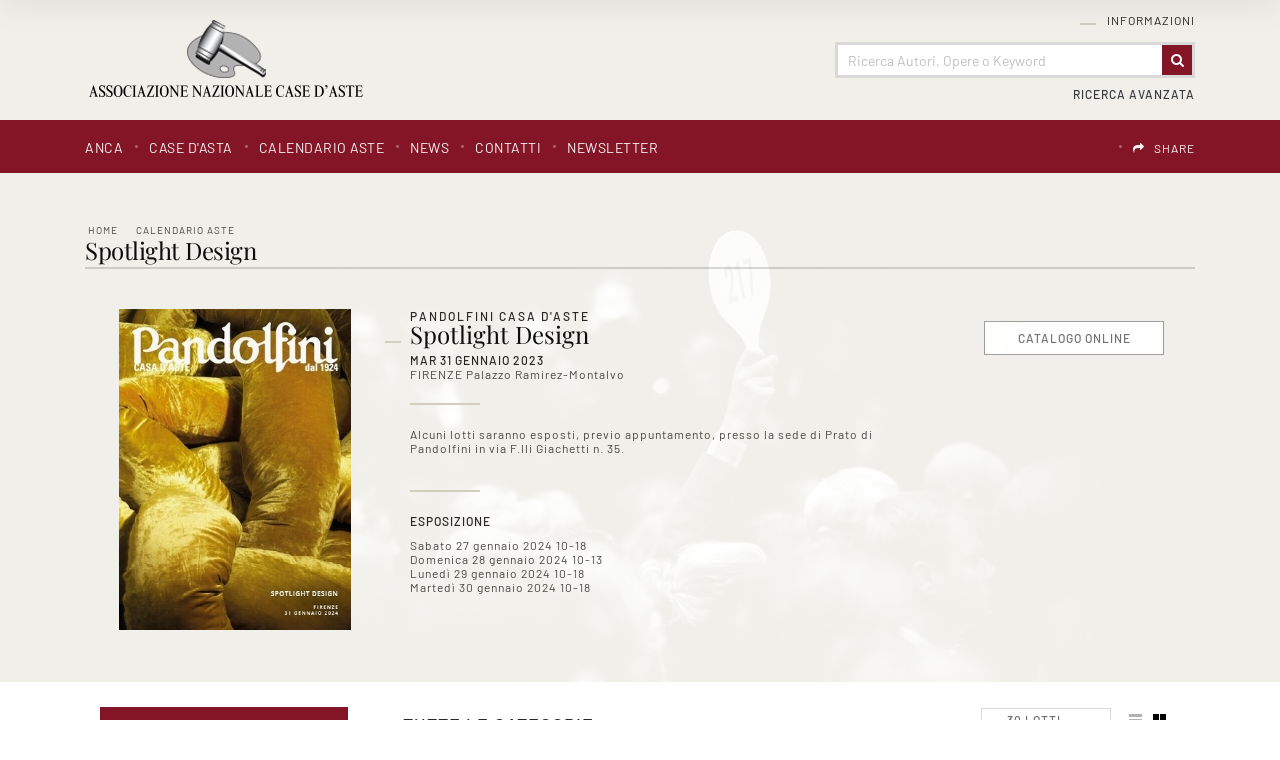

--- FILE ---
content_type: text/html
request_url: https://www.anca-aste.it/it/asta-1804/spotlight-design.asp?pag=5
body_size: 129412
content:
<!DOCTYPE html PUBLIC "-//W3C//DTD XHTML 1.0 Transitional//EN" "http://www.w3.org/TR/xhtml1/DTD/xhtml1-transitional.dtd">
<html xmlns="http://www.w3.org/1999/xhtml">


<head>
<meta http-equiv="Content-Type" content="text/html; charset=iso-8859-1" />
<title>Spotlight Design - Calendario Aste - Associazione Nazionale - Case d'Asta italiane</title>
<!-- inzio include keywords -->
<meta http-equiv="X-UA-Compatible" content="IE=9; IE=8; IE=7; IE=EDGE" />
<link rel="shortcut icon" href="/anca.ico" type="image/x-icon" />

<meta name="description" content="Alcuni lotti saranno esposti, previo appuntamento, presso la sede di Prato di Pandolfini in via F.lli Giachetti n. 35." />
<meta name="keywords" content="Spotlight Design,Calendario Aste" />
<meta name="abstract" content="Associazione Nazionale - Case d'Asta italiane" /> 
<meta name="robots" content="All" /> 
<meta name="author" content="THETIS Srl Grafica - Multimedia" />
<meta name="distribution" content="Global" />
<meta name="copyright" content="Associazione Nazionale - Case d'Asta italiane" />
<meta name="rating" content="general" />
<meta name="resource-type" content="document" />
<meta name="revisit-after" content="1 days" />

<!-- Google Tag Manager -->
<script>(function(w,d,s,l,i){w[l]=w[l]||[];w[l].push({'gtm.start':
new Date().getTime(),event:'gtm.js'});var f=d.getElementsByTagName(s)[0],
j=d.createElement(s),dl=l!='dataLayer'?'&l='+l:'';j.async=true;j.src=
'https://www.googletagmanager.com/gtm.js?id='+i+dl;f.parentNode.insertBefore(j,f);
})(window,document,'script','dataLayer','GTM-T2QWBDC');</script>
<!-- End Google Tag Manager -->

<script type="application/ld+json">
{
   "@context": "http://schema.org",
   "@type": "WebSite",
   "url": "https://www.anca-aste.it/",
   "potentialAction": {
     "@type": "SearchAction",
     "target": "https://www.anca-aste.it/it/results-list.asp?campoRicerca={search_term_string}&search_in=lots",
     "query-input": "required name=search_term_string"
   }
}
</script>

<!-- Facebook Pixel Code -->
<script>
  !function(f,b,e,v,n,t,s)
  {if(f.fbq)return;n=f.fbq=function(){n.callMethod?
  n.callMethod.apply(n,arguments):n.queue.push(arguments)};
  if(!f._fbq)f._fbq=n;n.push=n;n.loaded=!0;n.version='2.0';
  n.queue=[];t=b.createElement(e);t.async=!0;
  t.src=v;s=b.getElementsByTagName(e)[0];
  s.parentNode.insertBefore(t,s)}(window, document,'script',
  'https://connect.facebook.net/en_US/fbevents.js');
  fbq('init', '618746234917529');
  fbq('track', 'PageView');
</script>
<noscript><img height="1" width="1" style="display:none"
  src="https://www.facebook.com/tr?id=618746234917529&ev=PageView&noscript=1"
/></noscript>
<!-- End Facebook Pixel Code -->

<meta name="viewport" content="width=device-width, initial-scale=1.0, maximum-scale=1.0, user-scalable=yes" />

<!-- fine include keywords -->
<!-- inizio include javascript -->


<!--[if lte IE 9]>
<script type="text/javascript" src="/jscripts/ie6/ie6.js"></script>
<![endif]-->

<script type="text/javascript" src="https://code.jquery.com/jquery-1.11.3.min.js"></script>
<script src="https://code.jquery.com/ui/1.12.0/jquery-ui.js"></script>
<script src="https://code.jquery.com/jquery-migrate-1.0.0.js"></script>
<script src="https://www.anca-aste.it/bootstrap/js/tether.min.js"></script>
<script src="https://www.anca-aste.it/bootstrap/js/bootstrap.min.js"></script>	

<!-- flash object -->
<script type="text/javascript" src="/jscripts/swfobject.js"></script>

<!-- thickbox -->

<script type="text/javascript" src="/thumb/thickbox/thickbox_it.js"></script>
<script type="text/javascript" src="/thumb/thickbox/thickbox_css.js"></script>
<link href="/style/thickboxWin.css" rel="stylesheet" type="text/css" />

<!-- Collapsable Panel Login -->
<script language="JavaScript" type="text/javascript" src="/jscripts/SpryAssets/SpryData.js"></script>
<script src="/jscripts/SpryAssets/SpryCollapsiblePanelLogin.js" type="text/javascript"></script>
<link href="/jscripts/SpryAssets/SpryCollapsiblePanelsLogin.css" rel="stylesheet" type="text/css" />

<!-- form validation -->
<script src="/thumb/validateform/jquery.validate.js" type="text/javascript"></script>
<script src="/thumb/validateform/localization/messages_it.js" type="text/javascript"></script>

<!-- DatePicker -->
<link href="/bootstrap/datepicker/css/datepicker.css" rel="stylesheet">
<script src="/bootstrap/datepicker/js/bootstrap-datepicker.js"></script>

<!-- ##### Block Grid  #####   -->
<link media="screen" href="/bootstrap/block-grid/bootstrap3-block-grid.css" rel="stylesheet" type="text/css" />

<!-- Stylized form validation -->
<link media="screen" href="/style/stylize-def-forms.css" rel="stylesheet" type="text/css" /> 

<!-- menuobject -->
<script type="text/javascript" src="/jscripts/custom-menu.js"></script>

<!-- js function library -->
<script type="text/javascript" src="/jscripts/functions.js"></script>	





<!-- Inizio MAC/PC -->
<script type="text/javascript">
	jQuery(document).ready(function(){
	 if(navigator.userAgent.indexOf('Mac') > 0){
	  jQuery('body').addClass('mac-os');}
	 else {
	  jQuery('body').addClass('pc');
	 }
	});
</script>
<!-- Fine MAC/PC -->


<!-- ##### Inizio Bootstrap Plugins #####   -->

<!-- ##### TOOLTIP #####   -->
<script type="text/javascript">
	$(function () {
	  $('[data-toggle="tooltip"]').tooltip();
	})
</script>

<!-- ##### SELECT #####   -->
<script src="https://cdnjs.cloudflare.com/ajax/libs/bootstrap-select/1.12.2/js/bootstrap-select.min.js"></script>
<script type="text/javascript">
	$('.selectpicker').selectpicker({
	  style: 'btn-info',
	  size: 4
	});
</script>


<!-- ##### MATCH HEIGHT #####   -->
<script src="/jscripts/match-height/jquery.matchHeight.js" type="text/javascript"></script>
<script type="text/javascript">
//	$(function() {
//		 $('.templHome .lotItemList').matchHeight({ property: 'height' });
//	});
</script>

<script type="text/javascript">
	$(function() {
		// apply your matchHeight on DOM ready (they will be automatically re-applied on load or resize)
		var byRow = $('.templHome').hasClass('matchHeight');

		// apply matchHeight to each item container's items
		$('.equalHeights').each(function() {
			$(this).children('.lotItemList').matchHeight({ property: 'height' });
		});
		
	});
</script>

<script text="javascript">
	(function() {

		/* matchHeight example */

		$(function() {
			// apply your matchHeight on DOM ready (they will be automatically re-applied on load or resize)
			var byRow = $('.templLotsList').hasClass('matchHeight');
	
			// apply matchHeight to each item container's items
			$('.equalHeights').each(function() {
				$(this).children('.lotItemList.matchHeight').matchHeight({ property: 'height' });
			});
			
			$.fn.matchHeight._beforeUpdate = function(event, groups) {
				//var eventType = event ? event.type + ' event, ' : '';
				//console.log("beforeUpdate, " + eventType + groups.length + " groups");
			}

			$.fn.matchHeight._afterUpdate = function(event, groups) {
				//var eventType = event ? event.type + ' event, ' : '';
				//console.log("afterUpdate, " + eventType + groups.length + " groups");
			}
	});

})();
</script>

<!-- ##### BACK TO TOP #####   -->
<script type="text/javascript">
$(document).ready(function(){
    $(window).scroll(function () {
		if ($(this).scrollTop() > 50) {
			$('#back-to-top').fadeIn();
		} else {
			$('#back-to-top').fadeOut();
		}
	});
	// scroll body to 0px on click
	$('#back-to-top').click(function () {
		$('body,html').animate({
			scrollTop: 0
		}, 800);
		return false;
	});

});
</script>

<!-- ##### Fine Bootstrap Plugins #####   -->


<!-- ##### PERSISTANT MENU HEADER #####   -->


<script type="text/javascript">
var lastScrollTop = 0;
$(window).scroll(function () {
var st = $(this).scrollTop();
if( $(window).scrollTop() > $('.navFixed').offset().top && !($('.navFixed').hasClass('nav-top'))){
    $('.navFixed').addClass('nav-top');
}
//this is when user scrolls down: hide the class after 50
if (st > lastScrollTop) {
    if ( $(window).scrollTop() > 50){
    $('.navFixed').removeClass('nav-down');
    }
}
//this is when user scrools up: before 10 add class
if (st < lastScrollTop) {
    //here 500 is used to make the effect last longer you can make it 50 as you wish to do in OP
    if ( $(window).scrollTop() < 5000){
        $('.navFixed').addClass('nav-down');
    }
}
if ($(window).scrollTop() <= 400){
    $('.navFixed').removeClass('nav-top');
    $('.navFixed').removeClass('nav-down');
}

lastScrollTop = st;
});

</script>  



<!-- mobileMenu -->

	<link rel="stylesheet" media="(max-width: 767px)" href="/jscripts/mobileMenu/slicknav.css" type="text/css" media="screen"/>
	
	<script type="text/javascript" src="/jscripts/mobileMenu/modernizr.min.js"></script>	
	<script type="text/javascript" src="/jscripts/mobileMenu/jquery.slicknav.js"></script>	

	
	<!-- mobileMenu -->
	<script type="text/javascript">
		$( window ).load(function() {
		
			var firstMenu = $('#pmyuserpanel').clone();
			var secondMenu = $('#ptopmenu').clone();
			var combinedMenu = $('#pnavmenu').clone();
			
			secondMenu.appendTo(combinedMenu);
			firstMenu.appendTo(combinedMenu);
			
			combinedMenu.slicknav({
				//label: '', // Per disabilitare la label Menu
				prependTo:'.menuStick',
				label: '',
				'open': function(trigger){
					var that = trigger.parent().children('ul');
					$('.slicknav_menu ul li.slicknav_open ul').each(function(){
						if($(this).get( 0 ) != that.get( 0 )){
							$(this).slideUp().addClass('slicknav_hidden');
							$(this).parent().removeClass('slicknav_open').addClass('slicknav_collapsed');
						}
					})
				} 
			});

		});
	</script>



<script  src="/jscripts/ParentSelector/parentSelectorCss.js"></script>

<!-- fine include javascript --><!-- JQuery UI -->
<link rel="stylesheet" href="https://code.jquery.com/ui/1.12.0/themes/base/jquery-ui.css">
<!-- BOOTSTRAP -->
<link rel="stylesheet" href="https://www.anca-aste.it/bootstrap/css/bootstrap.min.css">
<!-- Optional theme -->
<link rel="stylesheet" href="https://www.anca-aste.it/bootstrap/css/bootstrap-theme.min.css">
<!-- FINE BOOTSTRAP -->

<link rel="stylesheet" href="https://cdnjs.cloudflare.com/ajax/libs/bootstrap-select/1.12.2/css/bootstrap-select.min.css">


<!-- default style -->
<link href="/style/style.css" rel="stylesheet" type="text/css" />
<!-- print style -->
<link media="print" href="https://www.anca-aste.it/style/printstyle.css" rel="stylesheet" type="text/css" />


	<!-- redefine font style -->
	<style type="text/css">
		#panelContent{font-size:10pt;}
		#panelContentExt{font-size:10pt;}
		#panelContainerExt{font-size:10pt;}
	</style>


<!-- validatorform -->
<link rel="stylesheet" href="https://www.anca-aste.it/thumb/validateform/css/cmxform.css" type="text/css" media="screen">

<link href="https://www.anca-aste.it/jscripts/SpryAssets/SpryCollapsiblePanelsLogin.css" rel="stylesheet" />
<link href="https://www.anca-aste.it/jscripts/SpryAssets/SpryCollapsiblePanelsShare.css" rel="stylesheet" />

<!-- Screen CSS -->
<!-- Visualizzazione Ipad -->
<link rel="stylesheet" media="(max-width: 991px)" href="https://www.anca-aste.it/style/mobile-sm.css" type="text/css" />
<!-- Visualizzazione mobile -->
<link rel="stylesheet" media="(max-width: 767px)" href="https://www.anca-aste.it/style/mobile-xs.css" type="text/css" /> 


<!--include file="../javascript-loading.inc" -->

<!-- css box aste -->
<link href="/jscripts/SpryAssets/SpryCollapsiblePanelsDett.css" rel="stylesheet" type="text/css" />

<script language="javascript" type="text/javascript">	
	function changeStatusSecLayer (layer, action){
		if (action=="over") {
			var layersec = document.getElementById(layer);
			layersec.style.display = 'block';
	
		}else{
			var layersec = document.getElementById(layer);
			layersec.style.display = 'none';
			
		}
	}
	
	function addCarrello(pCat){
		document.form1.cat.value = pCat;
		document.form1.submit();
	}

	$().ready(function() {
		// validate the comment form when it is submitted
		$("#ricercaInAsta").validate();
	});
</script>

<style>
	form.cmxform label.error{position:absolute}
</style>
</head>

<body class="templLotsList">


    <div id="spanwide">
		<div id="container">
		<!-- BEGIN: head -->

<!-- Google Tag Manager (noscript) -->
<noscript><iframe src="https://www.googletagmanager.com/ns.html?id=GTM-T2QWBDC"
height="0" width="0" style="display:none;visibility:hidden"></iframe></noscript>
<!-- End Google Tag Manager (noscript) -->


<!-- Panel lightbox -->

 
<div id="psearch" class="container-fluid">
	<div class="closeButton close"><img src='/img-main/close.png' border='0' alt='Close' ></div>
    <div id="SearchContainerBackground" class="close">&nbsp;</div>
    
	<form name="ricerca"  method="post" action="https://www.anca-aste.it/it/results-list.asp" onSubmit="return gotoSearch()">
    	<div class="searchDivMainInput">
        	 <input type="text" name="campoRicerca" id="campoRicerca" size="30" class="searchDivMainInputField" value="" placeholder="Ricerca Autori, Opere o Keyword"  onFocus="this.value = '';this.placeholder = '';" onblur="this.placeholder = 'Ricerca Autori, Opere o Keyword';" />
             <label class="searchDivMainInputLabel searchDivMainInputLabelColor-1" for="campoRicerca">
             	<span class="searchDivMainInputLabelContent">Cerca</span>
             </label>
        </div>   
        
        <div class="ricerca_in">
        	
            	<input type="hidden" name="thisAsta" value="1804" />
                <div class="ricercaDidasc">Asta&nbsp;(1804)</div><input type="radio" name="search_in" value="this" class="regular-radio" id="Asta"  ><label for="Asta"></label>&nbsp;&nbsp;&nbsp;
            
        	<div class="ricercaDidasc">Prossime Aste</div><input type="radio" name="search_in" value="lots" class="regular-radio" id="Prossime Aste" checked ><label for="Prossime Aste"></label>&nbsp;&nbsp;&nbsp;
            <div class="ricercaDidasc">Aste Passate</div><input type="radio" name="search_in" value="lotsPass" class="regular-radio" id="Aste Passate"  ><label for="Aste Passate"></label>&nbsp;&nbsp;&nbsp;
            
        </div>
        
        <div class="ricerca_in">
            <div class="selectpickerAva">
                <select name="houses" class="selectpicker" data-width="100%" >
                    <option value="">Tutte le Case d'Asta</option>
                    
                            
                            <option value="5">Cambi Casa d'Aste</option>
                        
                            
                            <option value="9">Pandolfini Casa d'Aste</option>
                        
                            
                            <option value="11">Eurantico Casa d'Aste</option>
                        
                            
                            <option value="12">Blindarte Casa d'Aste</option>
                        
                            
                            <option value="13">Capitolium Art</option>
                        
                            
                            <option value="14">Farsetti Arte</option>
                        
                            
                            <option value="15">Fidesarte  Italia</option>
                        
                            
                            <option value="16">International Art Sale</option>
                        
                            
                            <option value="17">Maison Bibelot Casa d'Aste</option>
                        
                            
                            <option value="19">Ambrosiana Casa d’Aste di A. Poleschi</option>
                        
                            
                            <option value="21">Sant'Agostino Casa d'Aste</option>
                        
                            
                            <option value="22">Martini Studio d'Arte</option>
                        
                            
                            <option value="24">Finarte S.p.A.</option>
                        
                            
                            <option value="25">Ansuini 1860 Aste</option>
                        
                            
                            <option value="26">Bertolami Fine Art</option>
                        
                            
                            <option value="27">Gonnelli Casa d'Aste</option>
                        
                            
                            <option value="28">Fabiani Arte</option>
                        
                            
                            <option value="29">Colasanti Casa d'Aste</option>
                        
                            
                            <option value="30">Casa d'Aste Arcadia</option>
                        
                </select>
            </div>
			
            <div class="selectpickerAva">
                <select name="categories" class="selectpicker" data-width="100%" >
                    <option value="">Tutte le categorie</option>
                    
                            
                            <option value="1">Arte Moderna e Contemporanea</option>
                        
                            
                            <option value="2">Dipinti e Arti Decorative Antiche</option>
                        
                            
                            <option value="3">Grafica, Edizioni e Fotografia</option>
                        
                            
                            <option value="4">Arredi e Oggetti d'Arte</option>
                        
                            
                            <option value="5">Marina</option>
                        
                            
                            <option value="6">Automobilia e Auto d'Epoca</option>
                        
                            
                            <option value="7">Vini Pregiati e da Collezione</option>
                        
                            
                            <option value="8">Armi e Armature</option>
                        
                            
                            <option value="9">Arte Orientale e Culture non Europee</option>
                        
                            
                            <option value="10">Libri, Manoscritti e Autografi Antichi</option>
                        
                            
                            <option value="11">Gioielleria e Orologi</option>
                        
                            
                            <option value="12">Monete, Medaglie e Francobolli</option>
                        
                            
                            <option value="13">Pezzi da Collezione</option>
                        
                            
                            <option value="14">Arti Decorative Moderne</option>
                        
                            
                            <option value="15">Autori del XIX - XX Secolo</option>
                        
                </select>
        	</div> 
        </div>
        
        <div class="ricerca_invia">
	        <button type="submit" class="btn" value="Invia"><span>Invia</span></button>
        </div>
        
        <input type="hidden" name="action" value="reset" />
        <input type="hidden" name="prov" value="search" />
    </form>
</div>

<script src="/jscripts/searchForm/classie.js"></script>
<script>
			(function() {
				if (!String.prototype.trim) {
					(function() {
						
						var rtrim = /^[\s\uFEFF\xA0]+|[\s\uFEFF\xA0]+$/g;
						String.prototype.trim = function() {
							return this.replace(rtrim, '');
						};
					})();
				}

				[].slice.call( document.querySelectorAll( 'input.searchDivMainInputField' ) ).forEach( function( inputEl ) {
					// in case the input is already filled..
					if( inputEl.value.trim() !== '' ) {
						classie.add( inputEl.parentNode, 'inputFieldFilled' );
					}

					// events:
					inputEl.addEventListener( 'focus', onInputFocus );
					inputEl.addEventListener( 'blur', onInputBlur );
				} );

				function onInputFocus( ev ) {
					classie.add( ev.target.parentNode, 'inputFieldFilled' );
				}

				function onInputBlur( ev ) {
					if( ev.target.value.trim() === '' ) {
						classie.remove( ev.target.parentNode, 'inputFieldFilled' );
					}
				}
			})();

			function gotoSearch() {
				campoRicerca	= document.ricerca.campoRicerca.value;
				campoCase		= document.ricerca.houses.value;
				campoCat		= document.ricerca.categories.value;
				if (campoRicerca == "" && campoCase == "" && campoCat == ""){
					alert("Campo obbligatorio");
					document.ricerca.campoRicerca.focus();
					return false;
				}
			}

			$(document).ready(function() { 
				//al click sul trigger
				$(".SearchTrigger").click(
					function(){
						//faccio apparire il box precedentemente nascosto
						//$("#psearch").fadeIn("slow");
						$("#psearch").addClass('appear')
						//document.getElementById('campoRicerca').value='';
						$('.searchDivMainInput').removeClass('inputFieldFilled');
				});//trigger logo
				
				$(".close").click(
					function(){
						//faccio apparire il box precedentemente nascosto
						$("#psearch").removeClass('appear')
				});//trigger logo
			});//FINE DOM
			
</script>
<div id="goFollow">
	<div class="goFollowCont">
    
    	<div class="closeButton close"><img src='/img-main/close.png' border='0' alt='Close' ></div>
        <h4 class="introLabel">SHARE</h4>
                
        <div id="social-follow-us">       
			<script language="javascript" type="text/javascript">
                    UrlPublicSP = "https://www.anca-aste.it/jscripts/EGSharePage/imgSC/";
            </script>
            <script language="javascript" src="/jscripts/EGSharePage/EGSharePage-share.js" type="text/javascript"></script>
        </div>
        
	</div>
</div>  

<script type="text/javascript">
	$(document).ready(function() { 
		$('#topFollow').click(function(e){    
			$('#goFollow').fadeIn('slow');
		});
		
		$('#goFollow').click(function(e){    
			$('#goFollow').fadeOut('slow');
		});
	});//FINE DOM 
</script>


<div id="header-top" class="container-fluid">

    <div id="header" class="container">
    
        <div class="logo col-lg-3 col-md-4 col-sm-12 col-xs-12"><a href="https://www.anca-aste.it/it/index.asp" title="Home page"><img src="https://www.anca-aste.it/img-head/logo.png" class="imgpreload" alt="Associazione Nazionale - Case d'Asta italiane" /></a>
        </div>
        
        <div class="logoPrint"><img src="https://www.anca-aste.it/img-head/logo.png"  width="250" height="50"   alt="Associazione Nazionale - Case d'Asta italiane" /></div>
        
        <div class="contMenu col-lg-9 col-md-8 col-sm-12 col-xs-12">
            <div id="userPanel" class="col-sm-12">
				<!-- BEGIN: top menu' -->
 
   
<div id="ptopmenu">

  
    	<div class="topmenu">
				   <ul class="subnavmenu" >
				   <li class="navmenuimg" ></li>
				   
						<li ><a href="https://www.anca-aste.it/it/informazioni/regolamento.asp" title="Regolamento" >Regolamento</a></li>
					
						<li ><a href="https://www.anca-aste.it/it/informazioni/funzioni-del-sito.asp" title="Funzioni del sito" >Funzioni del sito</a></li>
					
				</ul>
	  <h2><a href="https://www.anca-aste.it/it/informazioni/informazioni.asp"  title="Informazioni">Informazioni</a></h2></div>
 
</div>

<!-- END: top menu' -->
	
            </div>  

            <!-- Search Panel -->
            
            
                <div id="searchPanel" class="col-sm-12">
                    
                        <div id="sb-search" class="sb-search">
                            <form name="ricercaText"  method="post" action="https://www.anca-aste.it/it/results-list.asp" >
                                <input type="text" name="campoRicerca" id="campoRicerca" class="sb-search-input" value="" placeholder="Ricerca Autori, Opere o Keyword"  />
                                <button class="sb-icon-search" type="submit" value=""></button>
                            </form>
                        </div>
                </div>
            
            	
                    <div id="advancedSearchPanel" class="col-sm-12">
                        <div class="SearchTrigger">Ricerca Avanzata</div>
                    </div>
            	
            <!-- END: Search Panel -->                         
            
        </div>
    </div>
    
    <div id="subHeader" class="container-fluid">
    	<div class="container">
            <div class="col-lg-8 col-md-12 col-sm-12 col-xs-12 menuPrinc">
            	<!-- START: nav menu' -->
		
        <div id="pnavmenu">
        	<ul class="navmenu" >
			
                    
                    <li class="top"><h2 ><a href="https://www.anca-aste.it/it/anca/anca.asp"  title="ANCA"  >ANCA</a></h2></li> 	
                <li class="top separtopmenu">&nbsp;</li>
                    
                    <li class="top"><h2 ><a href="https://www.anca-aste.it/it/case-dasta/case-dasta.asp"  title="Case d'asta"  >Case d'asta</a></h2></li> 	
                <li class="top separtopmenu">&nbsp;</li>
                    
                    <li class="top"><h2 ><a href="https://www.anca-aste.it/it/calendario-aste/calendario-aste.asp"  title="Calendario Aste"  >Calendario Aste</a></h2>
	<ul class="subnavmenu">
        <li class="navmenuimg" ></li>
        <li ><a href="https://www.anca-aste.it/it/calendario-aste/calendario-aste.asp?prosAste=true" title="Prossime Aste" >Prossime Aste</a></li>
        <li ><a href="https://www.anca-aste.it/it/calendario-aste/calendario-aste.asp?astePass=true" title="Aste Passate" >Aste Passate</a></li>
    </ul> 
</li> 	
                <li class="top separtopmenu">&nbsp;</li>
                    
                    <li class="top"><h2 ><a href="https://www.anca-aste.it/it/news1/news1.asp"  title="News"  >News</a></h2></li> 	
                <li class="top separtopmenu">&nbsp;</li>
                    
                    <li class="top"><h2 ><a href="https://www.anca-aste.it/it/contatti/contatti.asp"  title="Contatti"  >Contatti</a></h2>
				   <ul class="subnavmenu" >
				   <li class="navmenuimg" ></li>
				   
						<li ><a href="https://www.anca-aste.it/it/contatti/richiedi-informazioni.asp" title="Richiedi Informazioni" >Richiedi Informazioni</a></li>
					
						<li ><a href="https://www.anca-aste.it/it/contatti/indirizzi-utili.asp" title="Indirizzi utili" >Indirizzi utili</a></li>
					
				</ul>
	  </li> 	
                <li class="top separtopmenu">&nbsp;</li>
                    
                    <li class="top"><h2 ><a href="https://www.anca-aste.it/it/newsletter/newsletter.asp"  title="Newsletter"  >Newsletter</a></h2></li> 	
                     
             </ul>
       </div>
       	
<!-- END: nav menu' -->
            </div>
        
            <div class="col-lg-4 col-md-12 col-sm-12 col-xs-12 menuLang">
    			<!-- include file="inc-top-share.asp"-->
    			<div class="languages">
	
    	
        <div class="language">
               
            <div id="google_translate_element"></div>
            
            <script type="text/javascript">
            function googleTranslateElementInit() {
              	new google.translate.TranslateElement({
					pageLanguage: 'it', // lingua di default
				  	layout: google.translate.TranslateElement.InlineLayout.SIMPLE,
					includedLanguages: 'it,ar,de,en,es,fr,pt,ru,zh-TW', // lingue specifiche 
				  	autoDisplay: false // Mostra automaticamente il banner per la traduzione agli utenti che parlano lingue diverse.
				}, 'google_translate_element');
				
            }
            </script>
            
            	          
            <script type="text/javascript" src="//translate.google.com/translate_a/element.js?cb=googleTranslateElementInit"></script>
            
            <style>
				.goog-te-banner-frame.skiptranslate {display: none !important;}
				body { top: 0px !important; min-height: inherit!Important; position:inherit!Important; }
			</style>
            
			<script type="text/javascript">	
				$('document').ready(function () {
					$('#google_translate_element').on("click", function () {
		
						// Change font family and color
						
						$("iframe.goog-te-menu-frame").css({
								'text-align': 'left',
								'width': '180px',
								'height': '240px',							
								'background': 'rgba(255, 255, 255, 0.95)',
								'border': '1px solid rgba(0, 0, 0, 0.15)',
								'box-shadow': '1px 2px 3px 1px rgba(0, 0, 0, 0.09)',
								'-webkit-box-shadow': '1px 2px 3px 1px rgba(0, 0, 0, 0.09)',
								'-moz-box-shadow': '1px 2px 3px 1px rgba(0, 0, 0, 0.09)',
								'-o-box-shadow': '1px 2px 3px 1px rgba(0, 0, 0, 0.09)',
								'color': '#666666',
								'padding': '1.000rem',
								'box-sizing': 'border-box',
								'margin': '0',
								'font-family': 'sans-serif'
							});
							
						$("iframe.goog-te-menu-frame").contents().find(".goog-te-menu2")
							.css({
								'color': '#666666',
								'font-family': 'sans-serif',
								'border': '0',
								'padding': '0',
								'background': 'transparent',
								'box-sizing': 'border-box',
								'width': '100%'
							});
						
						$("iframe.goog-te-menu-frame").contents().find(".goog-te-menu2-item div, .goog-te-menu2-item:link div, .goog-te-menu2-item:visited div, .goog-te-menu2-item:active div, .goog-te-menu2 *")
							.css({
								'color': '#666666',
								'font-family': 'sans-serif',
								'width': '100%',
								'box-sizing': 'border-box',
								'background': 'transparent',
								'border': '0px!Important'
							});
				
						// Change hover effects
						$("iframe.goog-te-menu-frame").contents().find(".goog-te-menu2-item div").hover(function () {
							$(this).css('background-color', 'rgba(130, 19, 36, 0.99)').find('span.text').css('color', 'white');
						}, function () {
							$(this).css('background-color', 'transparent').find('span.text').css('color', '#666666');
						});
				
					});
				});
            </script>

        </div>

   	
   
   	<div class="languageseparator">&nbsp;</div>
   	<div class="language shareIcon"><h4 id="topFollow"><a href="#">SHARE</a></h4></div>
   
</div> 
            </div>
        </div>
    </div>   

        
        <!-- Menu Mobile -->
        <div class="menuStick">
			
                <div class="SearchTrigger button"></div>
            
        </div> 
        
</div>

<!-- Menu Persistent -->   
<div class="navFixed" id="navFixed">
    <div class="container">
    
        <div class="logo col-sm-3"><a href="https://www.anca-aste.it/it/index.asp" title="Home page"><img src="https://www.anca-aste.it/img-head/logo-bianco.png" class="imgpreload" alt="Associazione Nazionale - Case d'Asta italiane" /></a>
        </div>
        
        <div class="contMenu col-sm-9">
        <!-- START: nav menu' -->
		
        <div id="pnavmenu">
        	<ul class="navmenu" >
			
                    
                    <li class="top"><h2 ><a href="https://www.anca-aste.it/it/anca/anca.asp"  title="ANCA"  >ANCA</a></h2></li> 	
                <li class="top separtopmenu">&nbsp;</li>
                    
                    <li class="top"><h2 ><a href="https://www.anca-aste.it/it/case-dasta/case-dasta.asp"  title="Case d'asta"  >Case d'asta</a></h2></li> 	
                <li class="top separtopmenu">&nbsp;</li>
                    
                    <li class="top"><h2 ><a href="https://www.anca-aste.it/it/calendario-aste/calendario-aste.asp"  title="Calendario Aste"  >Calendario Aste</a></h2>
	<ul class="subnavmenu">
        <li class="navmenuimg" ></li>
        <li ><a href="https://www.anca-aste.it/it/calendario-aste/calendario-aste.asp?prosAste=true" title="Prossime Aste" >Prossime Aste</a></li>
        <li ><a href="https://www.anca-aste.it/it/calendario-aste/calendario-aste.asp?astePass=true" title="Aste Passate" >Aste Passate</a></li>
    </ul> 
</li> 	
                <li class="top separtopmenu">&nbsp;</li>
                    
                    <li class="top"><h2 ><a href="https://www.anca-aste.it/it/news1/news1.asp"  title="News"  >News</a></h2></li> 	
                <li class="top separtopmenu">&nbsp;</li>
                    
                    <li class="top"><h2 ><a href="https://www.anca-aste.it/it/contatti/contatti.asp"  title="Contatti"  >Contatti</a></h2>
				   <ul class="subnavmenu" >
				   <li class="navmenuimg" ></li>
				   
						<li ><a href="https://www.anca-aste.it/it/contatti/richiedi-informazioni.asp" title="Richiedi Informazioni" >Richiedi Informazioni</a></li>
					
						<li ><a href="https://www.anca-aste.it/it/contatti/indirizzi-utili.asp" title="Indirizzi utili" >Indirizzi utili</a></li>
					
				</ul>
	  </li> 	
                <li class="top separtopmenu">&nbsp;</li>
                    
                    <li class="top"><h2 ><a href="https://www.anca-aste.it/it/newsletter/newsletter.asp"  title="Newsletter"  >Newsletter</a></h2></li> 	
                     
             </ul>
       </div>
       	
<!-- END: nav menu' -->
        </div>
    </div>
</div> 



<!-- END: head -->
		<!--include file="../inc-imagehead.asp"-->
            <div id="cont" class="container-fluid">
    
                <div id="panelBoxHead" class="container-fluid">  
                    <div class="container">
                        <div id="panelContainerHead" class="col-sm-12">
                            <div id="panelHeader">
	<div id="panelBreadCrumbs">
<div class="breadcrumbs"  >
	<ul>
    	<li ><a href="https://www.anca-aste.it/it/index.asp" title="Home page" >Home</a></li>
        
            <li><a href="https://www.anca-aste.it/it/calendario-aste/calendario-aste.asp" title="Calendario Aste">Calendario Aste</a></li>
            
	</ul>
</div>
<span xmlns:v='http://rdf.data-vocabulary.org/#'><span typeof='v:Breadcrumb'><a alt='Home page' href='https://www.anca-aste.it/it/index.asp' property='v:title' rel='v:url'></a></span><span typeof='v:Breadcrumb'><a alt='Calendario Aste' href='https://www.anca-aste.it/it/calendario-aste/calendario-aste.asp' property='v:title' rel='v:url'></a></span></span></div>
    <div id="panelTitlePage"><h1>Spotlight Design</h1></div>    
</div>

<div id="dettaglioAsta">
	<div class="asteListImg col-lg-3 col-md-3 col-sm-12">
    <!--<div class="AsteTempoLogo">&nbsp;</div>-->    
    <div class="image-holder-asta "><img src="/thumb/stthumb.asp?image=/uploads/auctions/1804Home-1263-copertina_design_gennaio.jpg&amp;he=2320&amp;wi=232"  alt="Spotlight Design" class="img imgpreload" ></div></div>
    
    <div class="textAsta col-lg-6 col-md-5 col-sm-12">
    	<div class="nomeLinkCasaAsta"><a href="https://www.anca-aste.it/it/case-asta/pandolfini-casa-daste.asp">Pandolfini Casa d'Aste</a></div>
        <div class="itemListTitlePrev">
            
            <h4>Spotlight Design</h4>
            
        </div>
        
        <div class="dataAsta">mar 31 GENNAIO 2023  </div>
        
    	<div class="itemListSede">FIRENZE
Palazzo Ramirez-Montalvo</div><div class="itemListText">Alcuni lotti saranno esposti, previo appuntamento, presso la sede di Prato di Pandolfini in via F.lli Giachetti n. 35.</div><div class="asteListExpoTitle">Esposizione</div><div class="asteListExpo">Sabato	27 gennaio 2024	10-18<br />Domenica	28 gennaio 2024	10-13<br />Luned&igrave;	29 gennaio 2024	10-18<br />Marted&igrave;	30 gennaio 2024	10-18</div>
	</div>
    
    <div id="pulsantieraAsta" class="col-lg-3 col-md-4 col-sm-12">
        <!--PULSANTIERA -->
        
			<!--<div class="asteListButton"><a href="https://www.anca-aste.it/pdf/sold-unsold-list-NEW.asp?idAsta=1804" title="Lista risultati" target="_blank"  >Lista risultati</a></div>-->
		
            <div><a href="#catalogue" title="Catalogo online"  class="btn" >Catalogo online</a></div>
        

    </div>
    
</div>

                        </div>
                    </div>
                </div>
                

                <div id="panelBox" class="container">
                    <!--<div class="rigaTop col-sm-12"></div>-->
                	<div id="panelContainerExt" class="panelElLotti col-sm-12" > 
                        <div id="panelMenuSx" class="col-lg-3 col-md-3 hidden-sm-down">
                            <!--include file="../inc-basket-auctions-item.asp" -->
                            

<!-- Sticky -->
<!--<script type="text/javascript" src="/jscripts/jquery.sticky-kit.min.js"></script>-->

<!--<script type="text/javascript">
	$(document).ready(function(){
		$(".lotsConsole").stick_in_parent();
	});
</script>-->


<div class="lotsConsole"> 
    <div class="filterLabel">Filtri</div>
    <div class="contConsole"> 
 
 
		   
            <div id="psearchConsole"> 
                <form name="ricercaInAsta" method="post" action="/it/asta-1804/spotlight-design.asp#catalogue" class="style-form" id="ricercaInAsta"  >
                    <div class="sb-search">
                        <input type="text" name="campoRicerca" size="25" class="sb-search-input" value="Cerca" placeholder="Cerca" onFocus="trimText(this, 'Cerca')" >
                        <button class="sb-icon-search" type="submit" value="" placeholder="Cerca..." onClick="trimText(document.ricerca.campoRicerca, 'Cerca')"></button>
                    </div>
    
                    <input type="hidden" name="auctionId" value="1804" />
                    <input type="hidden" name="search_in" value="lots" />
                    <input type="hidden" name="action" value="reset" />
                    <input type="hidden" name="prov" value="search" />
                </form>
            </div>
           
           <!-- <div class="criteri1 alignRight">
            <div class="asteListButton"><a href="https://www.anca-aste.it/it/calendario-aste/calendario-aste.asp"   title="Calendario aste">Calendario aste</a></div>
            </div>-->
        
    
        <form onsubmit="$(this).send({update: 'lotListGridContainer'})" action="/it/asta-1804/spotlight-design.asp#catalogue" method="post" name="formLotsConsole" id="formLotsConsole">
        
            <div class="criteri1 alignLeft">
                
		<div>
		<select class="selectpicker" onchange="document.forms.formLotsConsole.submit()" name="authors" id="authorsDropDown" title="seleziona Autore" >
			<option value="0"  >seleziona Autore</option>
		 
				<option value="4456"   >ASTI SERGIO</option>
		 
				<option value="4362"   >AULENTI GAE</option>
		 
				<option value="4292"   >BORSANI OSVALDO</option>
		 
				<option value="4282"   >BUFFA PAOLO</option>
		 
				<option value="4397"   >CECCHI MARZIO</option>
		 
				<option value="1265"   >Ceroli Mario</option>
		 
				<option value="286"   >CHINI GALILEO</option>
		 
				<option value="4358"   >COLOMBO JOE</option>
		 
				<option value="4314"   >FORNASETTI PIERO</option>
		 
				<option value="4336"   >GARDELLA IGNAZIO</option>
		 
				<option value="4471"   >MAGISTRETTI VICO</option>
		 
				<option value="4444"   >MARI ENZO</option>
		 
				<option value="2356"   >MELANDRI PIETRO</option>
		 
				<option value="1250"   >Mendini Alessandro</option>
		 
				<option value="3718"   >Munari Bruno</option>
		 
				<option value="4326"   >PARISI ICO</option>
		 
				<option value="1742"   >Ponti Gio</option>
		 
				<option value="1222"   >Ray Man</option>
		 
				<option value="6975"   >SCARPA TOBIA</option>
		 
				<option value="2967"   >SOTTSASS ETTORE</option>
		 
				<option value="4398"   >ZUCCHERI TONI</option>
		 
		</select>
		</div>
	    
            </div>
            
			
	<div class="priceRangeBar">
        <!-- bin/jquery.slider.min.css -->
        <link rel="stylesheet" href="/jscripts/jslider/css/jslider.css" type="text/css">
        <link rel="stylesheet" href="/jscripts/jslider/css/jslider.blue.css" type="text/css">
        <!-- end -->

        <!-- bin/jquery.slider.min.js -->
        <script type="text/javascript" src="/jscripts/jslider/js/jshashtable-2.1_src.js"></script>
        <script type="text/javascript" src="/jscripts/jslider/js/jquery.numberformatter-1.2.2.js"></script>
        <script type="text/javascript" src="/jscripts/jslider/js/tmpl.js"></script>
        <script type="text/javascript" src="/jscripts/jslider/js/jquery.dependClass-0.1.js"></script>
        <script type="text/javascript" src="/jscripts/jslider/js/draggable-0.1.js"></script>
        <script type="text/javascript" src="/jscripts/jslider/js/jquery.slider.js"></script>
        <!-- end -->


        <div class="layout-slider" title="">
          <input id="Slider4" type="slider" name="amount" value="0;50000" />
        </div>
        <script type="text/javascript" charset="utf-8">
          jQuery("#Slider4").slider({
                from: 400,
                to: 50000,
                //heterogeneity: ['25/12500', '50/25000', '75/37500'],
                scale: ['400&nbsp;&euro;', '|', '5000&nbsp;&euro;', '|', '10000&nbsp;&euro;', '|', '25000&nbsp;&euro;', '|', '50000&nbsp;&euro;'],
                limits: false,
                step: 100,
                //step: 50,
                dimension: '',
                skin: "blue",
                //callback: function( value ){ console.dir( this ); }
                callback : function( value ){
                    document.forms.formLotsConsole.authors.value = "0";
                    document.forms.formLotsConsole.submit();
                }

             });
        </script>
	</div>

            
        </form>     


        <div class="criteri1 full alignLeft">	
			<div class="labelText">ordina per:</div>
                    
                <a href="/it/asta-1804/spotlight-design.asp?orderBy=lotdes#catalogue"   title="ordina per lotto"  class="btn  selClass ">Lotto<i class="angle-top" aria-hidden="true"></i></a>
                
                
                
                <a href="/it/asta-1804/spotlight-design.asp?orderBy=title#catalogue" title="ordina per titolo" class="btn ">Titolo</a>
                
                <a href="/it/asta-1804/spotlight-design.asp?orderBy=price#catalogue" title="ordina per stima" class="btn ">Stima</a>
                
        	</div>
		</div>
</div>
                            <!-- Form per compra carrello -->
                            <form action="https://www.anca-aste.it/it/controller.asp?action=add-cart" method="post" name="form1">
                                <input type="hidden" name="cat" value="" />
                            </form>
                            
                        </div>
                        
                        <div id="panelContainerBox" class="col-lg-9 col-md-9 col-sm-12">
                            <div id="panelContent" class="row">
                            
							

<div class="lotViewsContainer col-sm-12" >
    <form action="/it/asta-1804/spotlight-design.asp" method="post" name="formElements" id="formElements"   >
	<div class="leftBox col-lg-8 col-md-7 col-sm-12"><h3>Tutte le categorie</h3><a name="catalogue"></a></div>
   
	<div class="rightBox col-lg-4 col-md-5 col-sm-12">
        
        <div class="viewsDiv" >
        	<div class="styled-select" >
                <select  class="selectpicker" onchange="document.formElements.submit();" name="elements" id="elementsDropDown" >
                  <option value="15"   >15 Lotti</option>
                  <option value="30" selected  >30 Lotti</option>
                  <option value="60"   >60 Lotti</option>
                </select> 
           </div>
        </div>
        
        <script language="javascript" type="text/javascript">	
			// INIZIO JS cambio lista griglia
			$(document).ready(function() {
				
				if (sessionStorage.getItem("lotsView") == 'grid') {
					if ($("#lotListGridContainer").hasClass('lotListContainer') || !$("#lotListGridContainer").hasClass('lotGridContainer')) {
					  $('#lotListGridContainer').removeClass('lotListContainer').addClass('lotGridContainer');
					  $('.lotItemList').removeClass('col-sm-12').addClass('col-lg-4 col-md-6 col-sm-12');
					  $('.lotItemList .preview').removeClass('col-lg-4 col-md-6 col-sm-12').addClass('col-sm-12');
					  $('.lotItemList .content').removeClass('col-lg-5 col-md-6 col-sm-12').addClass('col-sm-12');
					  $('.lotItemList .buttons').removeClass('col-lg-3 offset-lg-0 col-md-6 offset-md-6 col-sm-12').addClass('col-sm-12');
					  sessionStorage.lotsView = "grid";
					  $('.goGrid img').addClass('selected');
					  $('.goList img').removeClass('selected');
					}
				}else{
					if ($("#lotListGridContainer").hasClass('lotGridContainer') || !$("#lotListGridContainer").hasClass('lotListContainer')) {
					  $('#lotListGridContainer').removeClass('lotGridContainer').addClass('lotListContainer');
					  $('.lotItemList').removeClass('col-lg-4 col-md-6 col-sm-12').addClass('col-sm-12');
					  $('.lotItemList .preview').removeClass('col-sm-12').addClass('col-lg-4 col-md-6 col-sm-12');
					  $('.lotItemList .content').removeClass('col-sm-12').addClass('col-lg-5 col-md-6 col-sm-12');
					  $('.lotItemList .buttons').removeClass('col-sm-12').addClass('col-lg-3 offset-lg-0 col-md-6 offset-md-6 col-sm-12');
					  sessionStorage.lotsView = "list";
					  $('.goGrid img').removeClass('selected');
					  $('.goList img').addClass('selected');
					}
				}
				
				$('.goGrid.btn-add').click(function(e) {
					
					$('.preloadListLots').show();
					if ($("#lotListGridContainer").hasClass('lotListContainer')) {
					  $('#lotListGridContainer').removeClass('lotListContainer').addClass('lotGridContainer');
					  $('.lotItemList').removeClass('col-sm-12').addClass('col-lg-4 col-md-6 col-sm-12');
					  $('.lotItemList .preview').removeClass('col-lg-4 col-md-6 col-sm-12').addClass('col-sm-12');
					  $('.lotItemList .content').removeClass('col-lg-5 col-md-6 col-sm-12').addClass('col-sm-12');
					  $('.lotItemList .buttons').removeClass('col-lg-3 offset-lg-0 col-md-6 offset-md-6 col-sm-12').addClass('col-sm-12');
					  sessionStorage.lotsView = "grid";
					  $('.goGrid img').addClass('selected');
					  $('.goList img').removeClass('selected');
					}
					
					// apply matchHeight to each item container's items
					//$('.btn-add').click(function() {
						setTimeout(function(){ $('.lotItemList.matchHeight').matchHeight({ property: 'height' }); }, 300);
					//});
					$('.preloadListLots').fadeOut(1500);
					
				});
				
				$('.goList.btn-remove').click(function(e) {
					
					$('.preloadListLots').show();
					if ($("#lotListGridContainer").hasClass('lotGridContainer')) {
					  $('#lotListGridContainer').removeClass('lotGridContainer').addClass('lotListContainer');
					  $('.lotItemList').removeClass('col-lg-4 col-md-6 col-sm-12').addClass('col-sm-12');
					  $('.lotItemList .preview').removeClass('col-sm-12').addClass('col-lg-4 col-md-6 col-sm-12');
					  $('.lotItemList .content').removeClass('col-sm-12').addClass('col-lg-5 col-md-6 col-sm-12');
					  $('.lotItemList .buttons').removeClass('col-sm-12').addClass('col-lg-3 offset-lg-0 col-md-6 offset-md-6 col-sm-12');
					  sessionStorage.lotsView = "list";
					  $('.goGrid img').removeClass('selected');
					  $('.goList img').addClass('selected');
					}
					
					// example of removing matchHeight
					//$('.btn-remove').click(function() {
						setTimeout(function(){ $('.lotItemList.matchHeight').matchHeight('remove'); }, 300);
					//});
					$('.preloadListLots').fadeOut(1500);
				});
			})
			// FINE JS cambio lista griglia
		</script>


        <div class="elementsDiv" >
            <a class="goList btn-remove" title="Visualizzazione tipo lista"><img class="selected" src="/img-main/ico-list.png" alt="Visualizzazione tipo lista" /></a>
            <a class="goGrid btn-add" title="Visualizzazione tipo griglia"><img  src="/img-main/ico-grid.png" alt="Visualizzazione tipo griglia" /></a>
        </div> 
                  
    </div>
    </form>
</div>
<!-- inzio paging -->

    <div class="lotPagingContainer col-sm-12">
        <div class="leftBox col-sm-6">
        	<div class="text">
             121
             - 150
             &nbsp;di&nbsp;184&nbsp;LOTTI
            </div>
        </div>
        <div class="rightBox col-sm-6">
            <div id="paging-lot" >
                <ul id="pagination-mod" >
                <li class="text">Pagina:</li>
                
                
                    <li class="previous first"  ><a href="/it/asta-1804/spotlight-design.asp?pag=1#catalogue"     title="Vai alla pagina 1">First</a></li>
                    <li class="previous prev"   ><a href="/it/asta-1804/spotlight-design.asp?pag=4#catalogue" title="Vai alla pagina precedente">Prev</a></li>
                    <li ><a href="/it/asta-1804/spotlight-design.asp?pag=1#catalogue" title="Vai alla pagina 1" >1</a></li><li ><a href="/it/asta-1804/spotlight-design.asp?pag=2#catalogue" title="Vai alla pagina 2" >2</a></li><li ><a href="/it/asta-1804/spotlight-design.asp?pag=3#catalogue" title="Vai alla pagina 3" >3</a></li><li ><a href="/it/asta-1804/spotlight-design.asp?pag=4#catalogue" title="Vai alla pagina 4" >4</a></li>
                    <li class="active" >5</li>
                    <li ><a href="/it/asta-1804/spotlight-design.asp?pag=6#catalogue" title="Vai alla pagina 6" >6</a></li><li ><a href="/it/asta-1804/spotlight-design.asp?pag=7#catalogue" title="Vai alla pagina 7" >7</a></li>
                    <li class="next nxt" ><a href="/it/asta-1804/spotlight-design.asp?pag=6#catalogue"   title="Vai alla pagina successiva">Next</a></li>
                    <li class="next last" ><a href="/it/asta-1804/spotlight-design.asp?pag=7#catalogue" title="Vai alla pagina 7">Last</a></li>
                
                </ul>
            </div>
     
        </div>
    </div>

<!-- fine paging --><!-- inizio include basket lots -->

    <!--include file="inc-basket-lots-list.asp" -->
    <!-- inizio include basket lots list -->
<div id="lotListGridContainer" class="col-sm-12 " >
	<div class="preloadListLots"></div>
	<div class="row equalHeights">
<!-- inizio include basket lots view -->
<div id="lotItemNew" class="lotItemList col-lg-4 col-md-6 col-sm-12 matchHeight" title="SOTTSASS ETTORE - Ettore Sottsass" onclick="location.href='https://www.anca-aste.it/it/asta-1804/ettore-sottsass-7.asp'">
	<div class="containerLotItemNew">

        <div class="preview">
            <div class="image-holder-list">
                
                    <a href="https://www.anca-aste.it/it/asta-1804/ettore-sottsass-7.asp" title="SOTTSASS ETTORE - Ettore Sottsass"  class="linkcont">
                    <img src="/photos/auctions/1804/medium/121.jpg" alt="SOTTSASS ETTORE - Ettore Sottsass"/><span></span></a>
                
            </div>
        </div>
    
    
        <div class="content">
            
            <div class="number">121</div>
            
            
                <div class="title">
                    <h3>
                    	SOTTSASS ETTORE
					</h3>
                    <div class="luogoAutore"></div>
                </div>
            
                <div class="titleOpera">
                    <h3><a href="https://www.anca-aste.it/it/asta-1804/ettore-sottsass-7.asp" title="SOTTSASS ETTORE - Ettore Sottsass">Ettore Sottsass</a></h3>
                    </div>
            
            
                <div class="desc">Ettore Sottsass (Innsbruck, 1917 - Milano, 2007) LIBRERIA MODELLO NAOMI in legno e vetro Produzione Meccani, Italia,  [..]</div>    
                
            
                <div class="nomeLinkCasaAsta"><a href="https://www.anca-aste.it/it/case-asta/pandolfini-casa-daste.asp">Pandolfini Casa d'Aste</a></div>
             
        </div>
    
        <div class="buttons">
            <div class="estimate">EUR 8.000,00 / 10.000,00</div>
                    <div>
                        <a class="btn" href="https://www.anca-aste.it/it/asta-1804/ettore-sottsass-7.asp" title="Dettaglio ''Ettore Sottsass''>" >Dettaglio Lotto</a>
                    </div>
                
        </div>
        
	</div>
</div>
<!-- fine include basket lots list --><!-- inizio include basket lots view -->
<div id="lotItemNew" class="lotItemList col-lg-4 col-md-6 col-sm-12 matchHeight" title="SOTTSASS ETTORE - Ettore Sottsass" onclick="location.href='https://www.anca-aste.it/it/asta-1804/ettore-sottsass-8.asp'">
	<div class="containerLotItemNew">

        <div class="preview">
            <div class="image-holder-list">
                
                    <a href="https://www.anca-aste.it/it/asta-1804/ettore-sottsass-8.asp" title="SOTTSASS ETTORE - Ettore Sottsass"  class="linkcont">
                    <img src="/photos/auctions/1804/medium/122.jpg" alt="SOTTSASS ETTORE - Ettore Sottsass"/><span></span></a>
                
            </div>
        </div>
    
    
        <div class="content">
            
            <div class="number">122</div>
            
            
                <div class="title">
                    <h3>
                    	SOTTSASS ETTORE
					</h3>
                    <div class="luogoAutore"></div>
                </div>
            
                <div class="titleOpera">
                    <h3><a href="https://www.anca-aste.it/it/asta-1804/ettore-sottsass-8.asp" title="SOTTSASS ETTORE - Ettore Sottsass">Ettore Sottsass</a></h3>
                    </div>
            
            
                <div class="desc">Ettore Sottsass (Innsbruck, 1917 - Milano, 2007) BASE DI SCULTURA  struttura in legno Etichetta alla base &ldquo;Galleria  [..]</div>    
                
            
                <div class="nomeLinkCasaAsta"><a href="https://www.anca-aste.it/it/case-asta/pandolfini-casa-daste.asp">Pandolfini Casa d'Aste</a></div>
             
        </div>
    
        <div class="buttons">
            <div class="estimate">EUR 3.000,00 / 5.000,00</div>
                    <div>
                        <a class="btn" href="https://www.anca-aste.it/it/asta-1804/ettore-sottsass-8.asp" title="Dettaglio ''Ettore Sottsass''>" >Dettaglio Lotto</a>
                    </div>
                
        </div>
        
	</div>
</div>
<!-- fine include basket lots list --><!-- inizio include basket lots view -->
<div id="lotItemNew" class="lotItemList col-lg-4 col-md-6 col-sm-12 matchHeight" title="SOTTSASS ETTORE - Ettore Sottsass" onclick="location.href='https://www.anca-aste.it/it/asta-1804/ettore-sottsass-9.asp'">
	<div class="containerLotItemNew">

        <div class="preview">
            <div class="image-holder-list">
                
                    <a href="https://www.anca-aste.it/it/asta-1804/ettore-sottsass-9.asp" title="SOTTSASS ETTORE - Ettore Sottsass"  class="linkcont">
                    <img src="/photos/auctions/1804/medium/123.jpg" alt="SOTTSASS ETTORE - Ettore Sottsass"/><span></span></a>
                
            </div>
        </div>
    
    
        <div class="content">
            
            <div class="number">123</div>
            
            
                <div class="title">
                    <h3>
                    	SOTTSASS ETTORE
					</h3>
                    <div class="luogoAutore"></div>
                </div>
            
                <div class="titleOpera">
                    <h3><a href="https://www.anca-aste.it/it/asta-1804/ettore-sottsass-9.asp" title="SOTTSASS ETTORE - Ettore Sottsass">Ettore Sottsass</a></h3>
                    </div>
            
            
                <div class="desc">Ettore Sottsass (Innsbruck, 1917 - Milano, 2007) DIVANO MODELLO VISIR  in fibra di vetro nei toni del blu, imbottito  [..]</div>    
                
            
                <div class="nomeLinkCasaAsta"><a href="https://www.anca-aste.it/it/case-asta/pandolfini-casa-daste.asp">Pandolfini Casa d'Aste</a></div>
             
        </div>
    
        <div class="buttons">
            <div class="estimate">EUR 50.000,00 / 70.000,00</div>
                    <div>
                        <a class="btn" href="https://www.anca-aste.it/it/asta-1804/ettore-sottsass-9.asp" title="Dettaglio ''Ettore Sottsass''>" >Dettaglio Lotto</a>
                    </div>
                
        </div>
        
	</div>
</div>
<!-- fine include basket lots list --><!-- inizio include basket lots view -->
<div id="lotItemNew" class="lotItemList col-lg-4 col-md-6 col-sm-12 matchHeight" title="SOTTSASS ETTORE - Ettore Sottsass" onclick="location.href='https://www.anca-aste.it/it/asta-1804/ettore-sottsass-10.asp'">
	<div class="containerLotItemNew">

        <div class="preview">
            <div class="image-holder-list">
                
                    <a href="https://www.anca-aste.it/it/asta-1804/ettore-sottsass-10.asp" title="SOTTSASS ETTORE - Ettore Sottsass"  class="linkcont">
                    <img src="/photos/auctions/1804/medium/124.jpg" alt="SOTTSASS ETTORE - Ettore Sottsass"/><span></span></a>
                
            </div>
        </div>
    
    
        <div class="content">
            
            <div class="number">124</div>
            
            
                <div class="title">
                    <h3>
                    	SOTTSASS ETTORE
					</h3>
                    <div class="luogoAutore"></div>
                </div>
            
                <div class="titleOpera">
                    <h3><a href="https://www.anca-aste.it/it/asta-1804/ettore-sottsass-10.asp" title="SOTTSASS ETTORE - Ettore Sottsass">Ettore Sottsass</a></h3>
                    </div>
            
            
                <div class="desc">Ettore Sottsass (Innsbruck, 1917 - Milano, 2007) MOBILE SOSPESO CON SPECCHIO MODELLO TEMPUS struttura in legno  [..]</div>    
                
            
                <div class="nomeLinkCasaAsta"><a href="https://www.anca-aste.it/it/case-asta/pandolfini-casa-daste.asp">Pandolfini Casa d'Aste</a></div>
             
        </div>
    
        <div class="buttons">
            <div class="estimate">EUR 6.000,00 / 8.000,00</div>
                    <div>
                        <a class="btn" href="https://www.anca-aste.it/it/asta-1804/ettore-sottsass-10.asp" title="Dettaglio ''Ettore Sottsass''>" >Dettaglio Lotto</a>
                    </div>
                
        </div>
        
	</div>
</div>
<!-- fine include basket lots list --><!-- inizio include basket lots view -->
<div id="lotItemNew" class="lotItemList col-lg-4 col-md-6 col-sm-12 matchHeight" title="SOTTSASS ETTORE - Ettore Sottsass" onclick="location.href='https://www.anca-aste.it/it/asta-1804/ettore-sottsass-11.asp'">
	<div class="containerLotItemNew">

        <div class="preview">
            <div class="image-holder-list">
                
                    <a href="https://www.anca-aste.it/it/asta-1804/ettore-sottsass-11.asp" title="SOTTSASS ETTORE - Ettore Sottsass"  class="linkcont">
                    <img src="/photos/auctions/1804/medium/125.jpg" alt="SOTTSASS ETTORE - Ettore Sottsass"/><span></span></a>
                
            </div>
        </div>
    
    
        <div class="content">
            
            <div class="number">125</div>
            
            
                <div class="title">
                    <h3>
                    	SOTTSASS ETTORE
					</h3>
                    <div class="luogoAutore"></div>
                </div>
            
                <div class="titleOpera">
                    <h3><a href="https://www.anca-aste.it/it/asta-1804/ettore-sottsass-11.asp" title="SOTTSASS ETTORE - Ettore Sottsass">Ettore Sottsass</a></h3>
                    </div>
            
            
                <div class="desc">Ettore Sottsass (Innsbruck, 1917 - Milano, 2007) VASO MODELLO YANTRA Y22 in ceramica nei toni del rosso Firma  [..]</div>    
                
            
                <div class="nomeLinkCasaAsta"><a href="https://www.anca-aste.it/it/case-asta/pandolfini-casa-daste.asp">Pandolfini Casa d'Aste</a></div>
             
        </div>
    
        <div class="buttons">
            <div class="estimate">EUR 3.500,00 / 5.500,00</div>
                    <div>
                        <a class="btn" href="https://www.anca-aste.it/it/asta-1804/ettore-sottsass-11.asp" title="Dettaglio ''Ettore Sottsass''>" >Dettaglio Lotto</a>
                    </div>
                
        </div>
        
	</div>
</div>
<!-- fine include basket lots list --><!-- inizio include basket lots view -->
<div id="lotItemNew" class="lotItemList col-lg-4 col-md-6 col-sm-12 matchHeight" title="SOTTSASS ETTORE - Ettore Sottsass" onclick="location.href='https://www.anca-aste.it/it/asta-1804/ettore-sottsass-12.asp'">
	<div class="containerLotItemNew">

        <div class="preview">
            <div class="image-holder-list">
                
                    <a href="https://www.anca-aste.it/it/asta-1804/ettore-sottsass-12.asp" title="SOTTSASS ETTORE - Ettore Sottsass"  class="linkcont">
                    <img src="/photos/auctions/1804/medium/126.jpg" alt="SOTTSASS ETTORE - Ettore Sottsass"/><span></span></a>
                
            </div>
        </div>
    
    
        <div class="content">
            
            <div class="number">126</div>
            
            
                <div class="title">
                    <h3>
                    	SOTTSASS ETTORE
					</h3>
                    <div class="luogoAutore"></div>
                </div>
            
                <div class="titleOpera">
                    <h3><a href="https://www.anca-aste.it/it/asta-1804/ettore-sottsass-12.asp" title="SOTTSASS ETTORE - Ettore Sottsass">Ettore Sottsass</a></h3>
                    </div>
            
            
                <div class="desc">Ettore Sottsass (Innsbruck, 1917 - Milano, 2007) VASO MODELLO YANTRA Y17 in ceramica nei toni del viola Firma  [..]</div>    
                
            
                <div class="nomeLinkCasaAsta"><a href="https://www.anca-aste.it/it/case-asta/pandolfini-casa-daste.asp">Pandolfini Casa d'Aste</a></div>
             
        </div>
    
        <div class="buttons">
            <div class="estimate">EUR 4.500,00 / 6.500,00</div>
                    <div>
                        <a class="btn" href="https://www.anca-aste.it/it/asta-1804/ettore-sottsass-12.asp" title="Dettaglio ''Ettore Sottsass''>" >Dettaglio Lotto</a>
                    </div>
                
        </div>
        
	</div>
</div>
<!-- fine include basket lots list --><!-- inizio include basket lots view -->
<div id="lotItemNew" class="lotItemList col-lg-4 col-md-6 col-sm-12 matchHeight" title="SOTTSASS ETTORE - TAVOLO" onclick="location.href='https://www.anca-aste.it/it/asta-1804/tavolo.asp'">
	<div class="containerLotItemNew">

        <div class="preview">
            <div class="image-holder-list">
                
                    <a href="https://www.anca-aste.it/it/asta-1804/tavolo.asp" title="SOTTSASS ETTORE - TAVOLO"  class="linkcont">
                    <img src="/photos/auctions/1804/medium/127.jpg" alt="SOTTSASS ETTORE - TAVOLO"/><span></span></a>
                
            </div>
        </div>
    
    
        <div class="content">
            
            <div class="number">127</div>
            
            
                <div class="title">
                    <h3>
                    	SOTTSASS ETTORE
					</h3>
                    <div class="luogoAutore"></div>
                </div>
            
                <div class="titleOpera">
                    <h3><a href="https://www.anca-aste.it/it/asta-1804/tavolo.asp" title="SOTTSASS ETTORE - TAVOLO">TAVOLO</a></h3>
                    </div>
            
            
                <div class="desc">TAVOLO  zampe in rame, ripiano in acciaio rivestito da pellicola stampata Produzione Italia, 1980 circa cm H71xL198XP98  [..]</div>    
                
            
                <div class="nomeLinkCasaAsta"><a href="https://www.anca-aste.it/it/case-asta/pandolfini-casa-daste.asp">Pandolfini Casa d'Aste</a></div>
             
        </div>
    
        <div class="buttons">
            <div class="estimate">EUR 3.000,00 / 5.000,00</div>
                    <div>
                        <a class="btn" href="https://www.anca-aste.it/it/asta-1804/tavolo.asp" title="Dettaglio ''TAVOLO''>" >Dettaglio Lotto</a>
                    </div>
                
        </div>
        
	</div>
</div>
<!-- fine include basket lots list --><!-- inizio include basket lots view -->
<div id="lotItemNew" class="lotItemList col-lg-4 col-md-6 col-sm-12 matchHeight" title="CHINI GALILEO - Galileo Chini" onclick="location.href='https://www.anca-aste.it/it/asta-1804/galileo-chini.asp'">
	<div class="containerLotItemNew">

        <div class="preview">
            <div class="image-holder-list">
                
                    <a href="https://www.anca-aste.it/it/asta-1804/galileo-chini.asp" title="CHINI GALILEO - Galileo Chini"  class="linkcont">
                    <img src="/photos/auctions/1804/medium/128.jpg" alt="CHINI GALILEO - Galileo Chini"/><span></span></a>
                
            </div>
        </div>
    
    
        <div class="content">
            
            <div class="number">128</div>
            
            
                <div class="title">
                    <h3>
                    	CHINI GALILEO
					</h3>
                    <div class="luogoAutore"></div>
                </div>
            
                <div class="titleOpera">
                    <h3><a href="https://www.anca-aste.it/it/asta-1804/galileo-chini.asp" title="CHINI GALILEO - Galileo Chini">Galileo Chini</a></h3>
                    </div>
            
            
                <div class="desc">Galileo Chini (Firenze, 1973 - 1956) VASO  in gres Marchio sul fondo Produzione Fornaci San Lorenzo, Italia, 1920  [..]</div>    
                
            
                <div class="nomeLinkCasaAsta"><a href="https://www.anca-aste.it/it/case-asta/pandolfini-casa-daste.asp">Pandolfini Casa d'Aste</a></div>
             
        </div>
    
        <div class="buttons">
            <div class="estimate">EUR 1.800,00 / 2.300,00</div>
                    <div>
                        <a class="btn" href="https://www.anca-aste.it/it/asta-1804/galileo-chini.asp" title="Dettaglio ''Galileo Chini''>" >Dettaglio Lotto</a>
                    </div>
                
        </div>
        
	</div>
</div>
<!-- fine include basket lots list --><!-- inizio include basket lots view -->
<div id="lotItemNew" class="lotItemList col-lg-4 col-md-6 col-sm-12 matchHeight" title="" onclick="location.href='https://www.anca-aste.it/it/asta-1804/tito-chini.asp'">
	<div class="containerLotItemNew">

        <div class="preview">
            <div class="image-holder-list">
                
                    <a href="https://www.anca-aste.it/it/asta-1804/tito-chini.asp" title=""  class="linkcont">
                    <img src="/photos/auctions/1804/medium/129.jpg" alt=""/><span></span></a>
                
            </div>
        </div>
    
    
        <div class="content">
            
            <div class="number">129</div>
            
            
                <div class="titleOpera">
                    <h3><a href="https://www.anca-aste.it/it/asta-1804/tito-chini.asp" title="">Tito Chini</a></h3>
                    </div>
            
            
                <div class="desc">Tito Chini (Firenze, 1873 - 1956) GRANDE DISEGNO PREPARATORIO RAFFIGURANTE LA CITTA&rsquo; DI FIRENZE  matita  [..]</div>    
                
            
                <div class="nomeLinkCasaAsta"><a href="https://www.anca-aste.it/it/case-asta/pandolfini-casa-daste.asp">Pandolfini Casa d'Aste</a></div>
             
        </div>
    
        <div class="buttons">
            <div class="estimate">EUR 2.000,00 / 3.000,00</div>
                    <div>
                        <a class="btn" href="https://www.anca-aste.it/it/asta-1804/tito-chini.asp" title="Dettaglio ''Tito Chini''>" >Dettaglio Lotto</a>
                    </div>
                
        </div>
        
	</div>
</div>
<!-- fine include basket lots list --><!-- inizio include basket lots view -->
<div id="lotItemNew" class="lotItemList col-lg-4 col-md-6 col-sm-12 matchHeight" title="" onclick="location.href='https://www.anca-aste.it/it/asta-1804/tito-chini-1.asp'">
	<div class="containerLotItemNew">

        <div class="preview">
            <div class="image-holder-list">
                
                    <a href="https://www.anca-aste.it/it/asta-1804/tito-chini-1.asp" title=""  class="linkcont">
                    <img src="/photos/auctions/1804/medium/130.jpg" alt=""/><span></span></a>
                
            </div>
        </div>
    
    
        <div class="content">
            
            <div class="number">130</div>
            
            
                <div class="titleOpera">
                    <h3><a href="https://www.anca-aste.it/it/asta-1804/tito-chini-1.asp" title="">Tito Chini</a></h3>
                    </div>
            
            
                <div class="desc">Tito Chini (Firenze, 1873 - 1956) DISEGNO PREPARATORIO RAFFIGURANTE LA CITTA&rsquo; DI FIRENZE DA PORTA AL PRATO  [..]</div>    
                
            
                <div class="nomeLinkCasaAsta"><a href="https://www.anca-aste.it/it/case-asta/pandolfini-casa-daste.asp">Pandolfini Casa d'Aste</a></div>
             
        </div>
    
        <div class="buttons">
            <div class="estimate">EUR 1.000,00 / 1.500,00</div>
                    <div>
                        <a class="btn" href="https://www.anca-aste.it/it/asta-1804/tito-chini-1.asp" title="Dettaglio ''Tito Chini''>" >Dettaglio Lotto</a>
                    </div>
                
        </div>
        
	</div>
</div>
<!-- fine include basket lots list --><!-- inizio include basket lots view -->
<div id="lotItemNew" class="lotItemList col-lg-4 col-md-6 col-sm-12 matchHeight" title="" onclick="location.href='https://www.anca-aste.it/it/asta-1804/tito-chini-2.asp'">
	<div class="containerLotItemNew">

        <div class="preview">
            <div class="image-holder-list">
                
                    <a href="https://www.anca-aste.it/it/asta-1804/tito-chini-2.asp" title=""  class="linkcont">
                    <img src="/photos/auctions/1804/medium/131.jpg" alt=""/><span></span></a>
                
            </div>
        </div>
    
    
        <div class="content">
            
            <div class="number">131</div>
            
            
                <div class="titleOpera">
                    <h3><a href="https://www.anca-aste.it/it/asta-1804/tito-chini-2.asp" title="">Tito Chini</a></h3>
                    </div>
            
            
                <div class="desc">Tito Chini (Firenze, 1873 - 1956) GRANDE DISEGNO PREPARATORIO RAFFIGURANTE LA CITTA&rsquo; DI FIRENZE DA LOGGIATO  [..]</div>    
                
            
                <div class="nomeLinkCasaAsta"><a href="https://www.anca-aste.it/it/case-asta/pandolfini-casa-daste.asp">Pandolfini Casa d'Aste</a></div>
             
        </div>
    
        <div class="buttons">
            <div class="estimate">EUR 2.500,00 / 3.500,00</div>
                    <div>
                        <a class="btn" href="https://www.anca-aste.it/it/asta-1804/tito-chini-2.asp" title="Dettaglio ''Tito Chini''>" >Dettaglio Lotto</a>
                    </div>
                
        </div>
        
	</div>
</div>
<!-- fine include basket lots list --><!-- inizio include basket lots view -->
<div id="lotItemNew" class="lotItemList col-lg-4 col-md-6 col-sm-12 matchHeight" title="" onclick="location.href='https://www.anca-aste.it/it/asta-1804/galileo-chini-1.asp'">
	<div class="containerLotItemNew">

        <div class="preview">
            <div class="image-holder-list">
                
                    <a href="https://www.anca-aste.it/it/asta-1804/galileo-chini-1.asp" title=""  class="linkcont">
                    <img src="/photos/auctions/1804/medium/132.jpg" alt=""/><span></span></a>
                
            </div>
        </div>
    
    
        <div class="content">
            
            <div class="number">132</div>
            
            
                <div class="titleOpera">
                    <h3><a href="https://www.anca-aste.it/it/asta-1804/galileo-chini-1.asp" title="">Galileo Chini</a></h3>
                    </div>
            
            
                <div class="desc">Galileo Chini (Firenze, 1873 - 1956) PROGETTO DI GRANDE SCALINATA  matita su carta Timbro della manifattura Produzione  [..]</div>    
                
            
                <div class="nomeLinkCasaAsta"><a href="https://www.anca-aste.it/it/case-asta/pandolfini-casa-daste.asp">Pandolfini Casa d'Aste</a></div>
             
        </div>
    
        <div class="buttons">
            <div class="estimate">EUR 1.000,00 / 1.500,00</div>
                    <div>
                        <a class="btn" href="https://www.anca-aste.it/it/asta-1804/galileo-chini-1.asp" title="Dettaglio ''Galileo Chini''>" >Dettaglio Lotto</a>
                    </div>
                
        </div>
        
	</div>
</div>
<!-- fine include basket lots list --><!-- inizio include basket lots view -->
<div id="lotItemNew" class="lotItemList col-lg-4 col-md-6 col-sm-12 matchHeight" title="" onclick="location.href='https://www.anca-aste.it/it/asta-1804/stilnovo-2.asp'">
	<div class="containerLotItemNew">

        <div class="preview">
            <div class="image-holder-list">
                
                    <a href="https://www.anca-aste.it/it/asta-1804/stilnovo-2.asp" title=""  class="linkcont">
                    <img src="/photos/auctions/1804/medium/133.jpg" alt=""/><span></span></a>
                
            </div>
        </div>
    
    
        <div class="content">
            
            <div class="number">133</div>
            
            
                <div class="titleOpera">
                    <h3><a href="https://www.anca-aste.it/it/asta-1804/stilnovo-2.asp" title="">Stilnovo</a></h3>
                    </div>
            
            
                <div class="desc">Stilnovo  LAMPADARIO  struttura in in rame e vetro Produzione Stilnovo, Italia, 1965 circa  alt. cm 100 e diam.  [..]</div>    
                
            
                <div class="nomeLinkCasaAsta"><a href="https://www.anca-aste.it/it/case-asta/pandolfini-casa-daste.asp">Pandolfini Casa d'Aste</a></div>
             
        </div>
    
        <div class="buttons">
            <div class="estimate">EUR 900,00 / 1.100,00</div>
                    <div>
                        <a class="btn" href="https://www.anca-aste.it/it/asta-1804/stilnovo-2.asp" title="Dettaglio ''Stilnovo''>" >Dettaglio Lotto</a>
                    </div>
                
        </div>
        
	</div>
</div>
<!-- fine include basket lots list --><!-- inizio include basket lots view -->
<div id="lotItemNew" class="lotItemList col-lg-4 col-md-6 col-sm-12 matchHeight" title="" onclick="location.href='https://www.anca-aste.it/it/asta-1804/attr-a-giovanni-michelucci.asp'">
	<div class="containerLotItemNew">

        <div class="preview">
            <div class="image-holder-list">
                
                    <a href="https://www.anca-aste.it/it/asta-1804/attr-a-giovanni-michelucci.asp" title=""  class="linkcont">
                    <img src="/photos/auctions/1804/medium/134.jpg" alt=""/><span></span></a>
                
            </div>
        </div>
    
    
        <div class="content">
            
            <div class="number">134</div>
            
            
                <div class="titleOpera">
                    <h3><a href="https://www.anca-aste.it/it/asta-1804/attr-a-giovanni-michelucci.asp" title="">Attr. a Giovanni Michelucci</a></h3>
                    </div>
            
            
                <div class="desc">Attr. a Giovanni Michelucci (Pistoia, 1891 - Fiesole, 1990) DUE SEDIE  in legno e metallo smaltato nei toni del  [..]</div>    
                
            
                <div class="nomeLinkCasaAsta"><a href="https://www.anca-aste.it/it/case-asta/pandolfini-casa-daste.asp">Pandolfini Casa d'Aste</a></div>
             
        </div>
    
        <div class="buttons">
            <div class="estimate">EUR 2.000,00 / 3.000,00</div>
                    <div>
                        <a class="btn" href="https://www.anca-aste.it/it/asta-1804/attr-a-giovanni-michelucci.asp" title="Dettaglio ''Attr. a Giovanni Michelucci''>" >Dettaglio Lotto</a>
                    </div>
                
        </div>
        
	</div>
</div>
<!-- fine include basket lots list --><!-- inizio include basket lots view -->
<div id="lotItemNew" class="lotItemList col-lg-4 col-md-6 col-sm-12 matchHeight" title="" onclick="location.href='https://www.anca-aste.it/it/asta-1804/akikaze.asp'">
	<div class="containerLotItemNew">

        <div class="preview">
            <div class="image-holder-list">
                
                    <a href="https://www.anca-aste.it/it/asta-1804/akikaze.asp" title=""  class="linkcont">
                    <img src="/photos/auctions/1804/medium/135.jpg" alt=""/><span></span></a>
                
            </div>
        </div>
    
    
        <div class="content">
            
            <div class="number">135</div>
            
            
                <div class="titleOpera">
                    <h3><a href="https://www.anca-aste.it/it/asta-1804/akikaze.asp" title="">Akikaze</a></h3>
                    </div>
            
            
                <div class="desc">Akikaze LAMPADA MODELLO ROTTURA SPAZIALE struttura in metallo, dettagli in vetro  Produzione Poliarte, Verona,  [..]</div>    
                
            
                <div class="nomeLinkCasaAsta"><a href="https://www.anca-aste.it/it/case-asta/pandolfini-casa-daste.asp">Pandolfini Casa d'Aste</a></div>
             
        </div>
    
        <div class="buttons">
            <div class="estimate">EUR 3.000,00 / 5.000,00</div>
                    <div>
                        <a class="btn" href="https://www.anca-aste.it/it/asta-1804/akikaze.asp" title="Dettaglio ''Akikaze''>" >Dettaglio Lotto</a>
                    </div>
                
        </div>
        
	</div>
</div>
<!-- fine include basket lots list --><!-- inizio include basket lots view -->
<div id="lotItemNew" class="lotItemList col-lg-4 col-md-6 col-sm-12 matchHeight" title="CECCHI MARZIO - Marzio Cecchi" onclick="location.href='https://www.anca-aste.it/it/asta-1804/marzio-cecchi.asp'">
	<div class="containerLotItemNew">

        <div class="preview">
            <div class="image-holder-list">
                
                    <a href="https://www.anca-aste.it/it/asta-1804/marzio-cecchi.asp" title="CECCHI MARZIO - Marzio Cecchi"  class="linkcont">
                    <img src="/photos/auctions/1804/medium/136.jpg" alt="CECCHI MARZIO - Marzio Cecchi"/><span></span></a>
                
            </div>
        </div>
    
    
        <div class="content">
            
            <div class="number">136</div>
            
            
                <div class="title">
                    <h3>
                    	CECCHI MARZIO
					</h3>
                    <div class="luogoAutore"></div>
                </div>
            
                <div class="titleOpera">
                    <h3><a href="https://www.anca-aste.it/it/asta-1804/marzio-cecchi.asp" title="CECCHI MARZIO - Marzio Cecchi">Marzio Cecchi</a></h3>
                    </div>
            
            
                <div class="desc">Marzio Cecchi  (Firenze, 1940 - New York, 1990) QUATTRO SEDIE  in metallo laccato nei toni del bianco, seduta  [..]</div>    
                
            
                <div class="nomeLinkCasaAsta"><a href="https://www.anca-aste.it/it/case-asta/pandolfini-casa-daste.asp">Pandolfini Casa d'Aste</a></div>
             
        </div>
    
        <div class="buttons">
            <div class="estimate">EUR 2.000,00 / 3.000,00</div>
                    <div>
                        <a class="btn" href="https://www.anca-aste.it/it/asta-1804/marzio-cecchi.asp" title="Dettaglio ''Marzio Cecchi''>" >Dettaglio Lotto</a>
                    </div>
                
        </div>
        
	</div>
</div>
<!-- fine include basket lots list --><!-- inizio include basket lots view -->
<div id="lotItemNew" class="lotItemList col-lg-4 col-md-6 col-sm-12 matchHeight" title="" onclick="location.href='https://www.anca-aste.it/it/asta-1804/gigi-sabadin.asp'">
	<div class="containerLotItemNew">

        <div class="preview">
            <div class="image-holder-list">
                
                    <a href="https://www.anca-aste.it/it/asta-1804/gigi-sabadin.asp" title=""  class="linkcont">
                    <img src="/photos/auctions/1804/medium/137.jpg" alt=""/><span></span></a>
                
            </div>
        </div>
    
    
        <div class="content">
            
            <div class="number">137</div>
            
            
                <div class="titleOpera">
                    <h3><a href="https://www.anca-aste.it/it/asta-1804/gigi-sabadin.asp" title="">Gigi Sabadin</a></h3>
                    </div>
            
            
                <div class="desc">Gigi Sabadin  (Cittadella, 1930) QUATTRO SEDIE MODELLO PALA struttura in legno e metallo, seduta in corda intrecciata  [..]</div>    
                
            
                <div class="nomeLinkCasaAsta"><a href="https://www.anca-aste.it/it/case-asta/pandolfini-casa-daste.asp">Pandolfini Casa d'Aste</a></div>
             
        </div>
    
        <div class="buttons">
            <div class="estimate">EUR 2.500,00 / 3.000,00</div>
                    <div>
                        <a class="btn" href="https://www.anca-aste.it/it/asta-1804/gigi-sabadin.asp" title="Dettaglio ''Gigi Sabadin''>" >Dettaglio Lotto</a>
                    </div>
                
        </div>
        
	</div>
</div>
<!-- fine include basket lots list --><!-- inizio include basket lots view -->
<div id="lotItemNew" class="lotItemList col-lg-4 col-md-6 col-sm-12 matchHeight" title="" onclick="location.href='https://www.anca-aste.it/it/asta-1804/lampadario.asp'">
	<div class="containerLotItemNew">

        <div class="preview">
            <div class="image-holder-list">
                
                    <a href="https://www.anca-aste.it/it/asta-1804/lampadario.asp" title=""  class="linkcont">
                    <img src="/photos/auctions/1804/medium/138.jpg" alt=""/><span></span></a>
                
            </div>
        </div>
    
    
        <div class="content">
            
            <div class="number">138</div>
            
            
                <div class="titleOpera">
                    <h3><a href="https://www.anca-aste.it/it/asta-1804/lampadario.asp" title="">LAMPADARIO</a></h3>
                    </div>
            
            
                <div class="desc">LAMPADARIO struttura in metallo Produzione Italia, 1930 circa cm H57xL55xP55 stelo cm H180    HANGING LAMP, METAL  [..]</div>    
                
            
                <div class="nomeLinkCasaAsta"><a href="https://www.anca-aste.it/it/case-asta/pandolfini-casa-daste.asp">Pandolfini Casa d'Aste</a></div>
             
        </div>
    
        <div class="buttons">
            <div class="estimate">EUR 700,00 / 900,00</div>
                    <div>
                        <a class="btn" href="https://www.anca-aste.it/it/asta-1804/lampadario.asp" title="Dettaglio ''LAMPADARIO''>" >Dettaglio Lotto</a>
                    </div>
                
        </div>
        
	</div>
</div>
<!-- fine include basket lots list --><!-- inizio include basket lots view -->
<div id="lotItemNew" class="lotItemList col-lg-4 col-md-6 col-sm-12 matchHeight" title="" onclick="location.href='https://www.anca-aste.it/it/asta-1804/attr-a-pietro-chiesa.asp'">
	<div class="containerLotItemNew">

        <div class="preview">
            <div class="image-holder-list">
                
                    <a href="https://www.anca-aste.it/it/asta-1804/attr-a-pietro-chiesa.asp" title=""  class="linkcont">
                    <img src="/photos/auctions/1804/medium/139.jpg" alt=""/><span></span></a>
                
            </div>
        </div>
    
    
        <div class="content">
            
            <div class="number">139</div>
            
            
                <div class="titleOpera">
                    <h3><a href="https://www.anca-aste.it/it/asta-1804/attr-a-pietro-chiesa.asp" title="">Attr. a Pietro Chiesa</a></h3>
                    </div>
            
            
                <div class="desc">Attr. a Pietro Chiesa (Milano, 1892 - 1959) GRANDE SPECCHIERA SAGOMATA  struttura in legno e dettagli in metallo  [..]</div>    
                
            
                <div class="nomeLinkCasaAsta"><a href="https://www.anca-aste.it/it/case-asta/pandolfini-casa-daste.asp">Pandolfini Casa d'Aste</a></div>
             
        </div>
    
        <div class="buttons">
            <div class="estimate">EUR 2.000,00 / 3.000,00</div>
                    <div>
                        <a class="btn" href="https://www.anca-aste.it/it/asta-1804/attr-a-pietro-chiesa.asp" title="Dettaglio ''Attr. a Pietro Chiesa''>" >Dettaglio Lotto</a>
                    </div>
                
        </div>
        
	</div>
</div>
<!-- fine include basket lots list --><!-- inizio include basket lots view -->
<div id="lotItemNew" class="lotItemList col-lg-4 col-md-6 col-sm-12 matchHeight" title="" onclick="location.href='https://www.anca-aste.it/it/asta-1804/edoardo-gellner.asp'">
	<div class="containerLotItemNew">

        <div class="preview">
            <div class="image-holder-list">
                
                    <a href="https://www.anca-aste.it/it/asta-1804/edoardo-gellner.asp" title=""  class="linkcont">
                    <img src="/photos/auctions/1804/medium/140.jpg" alt=""/><span></span></a>
                
            </div>
        </div>
    
    
        <div class="content">
            
            <div class="number">140</div>
            
            
                <div class="titleOpera">
                    <h3><a href="https://www.anca-aste.it/it/asta-1804/edoardo-gellner.asp" title="">Edoardo Gellner</a></h3>
                    </div>
            
            
                <div class="desc">Edoardo Gellner (Abbazie, 1909 - Belluno, 2004) DIECI SEDIE E UN TAVOLO PER LA COLONIA ENI DI BORCA DI CADORE  [..]</div>    
                
            
                <div class="nomeLinkCasaAsta"><a href="https://www.anca-aste.it/it/case-asta/pandolfini-casa-daste.asp">Pandolfini Casa d'Aste</a></div>
             
        </div>
    
        <div class="buttons">
            <div class="estimate">EUR 3.000,00 / 5.000,00</div>
                    <div>
                        <a class="btn" href="https://www.anca-aste.it/it/asta-1804/edoardo-gellner.asp" title="Dettaglio ''Edoardo Gellner''>" >Dettaglio Lotto</a>
                    </div>
                
        </div>
        
	</div>
</div>
<!-- fine include basket lots list --><!-- inizio include basket lots view -->
<div id="lotItemNew" class="lotItemList col-lg-4 col-md-6 col-sm-12 matchHeight" title="" onclick="location.href='https://www.anca-aste.it/it/asta-1804/edoardo-gellner-1.asp'">
	<div class="containerLotItemNew">

        <div class="preview">
            <div class="image-holder-list">
                
                    <a href="https://www.anca-aste.it/it/asta-1804/edoardo-gellner-1.asp" title=""  class="linkcont">
                    <img src="/photos/auctions/1804/medium/141.jpg" alt=""/><span></span></a>
                
            </div>
        </div>
    
    
        <div class="content">
            
            <div class="number">141</div>
            
            
                <div class="titleOpera">
                    <h3><a href="https://www.anca-aste.it/it/asta-1804/edoardo-gellner-1.asp" title="">Edoardo Gellner</a></h3>
                    </div>
            
            
                <div class="desc">Edoardo Gellner (Abbazie, 1909 - Belluno, 2004) SCRITTOIO SOSPESO A RIBALTA E SEDIA PER LA COLONIA ENI DI BORCA  [..]</div>    
                
            
                <div class="nomeLinkCasaAsta"><a href="https://www.anca-aste.it/it/case-asta/pandolfini-casa-daste.asp">Pandolfini Casa d'Aste</a></div>
             
        </div>
    
        <div class="buttons">
            <div class="estimate">EUR 1.000,00 / 1.500,00</div>
                    <div>
                        <a class="btn" href="https://www.anca-aste.it/it/asta-1804/edoardo-gellner-1.asp" title="Dettaglio ''Edoardo Gellner''>" >Dettaglio Lotto</a>
                    </div>
                
        </div>
        
	</div>
</div>
<!-- fine include basket lots list --><!-- inizio include basket lots view -->
<div id="lotItemNew" class="lotItemList col-lg-4 col-md-6 col-sm-12 matchHeight" title="" onclick="location.href='https://www.anca-aste.it/it/asta-1804/edoardo-gellner-2.asp'">
	<div class="containerLotItemNew">

        <div class="preview">
            <div class="image-holder-list">
                
                    <a href="https://www.anca-aste.it/it/asta-1804/edoardo-gellner-2.asp" title=""  class="linkcont">
                    <img src="/photos/auctions/1804/medium/142.jpg" alt=""/><span></span></a>
                
            </div>
        </div>
    
    
        <div class="content">
            
            <div class="number">142</div>
            
            
                <div class="titleOpera">
                    <h3><a href="https://www.anca-aste.it/it/asta-1804/edoardo-gellner-2.asp" title="">Edoardo Gellner</a></h3>
                    </div>
            
            
                <div class="desc">Edoardo Gellner (Abbazie, 1909 - Belluno, 2004) COPPIA DI SGABELLI PER LA COLONIA ENI DI BORCA DI CADORE  in legno  [..]</div>    
                
            
                <div class="nomeLinkCasaAsta"><a href="https://www.anca-aste.it/it/case-asta/pandolfini-casa-daste.asp">Pandolfini Casa d'Aste</a></div>
             
        </div>
    
        <div class="buttons">
            <div class="estimate">EUR 2.000,00 / 3.000,00</div>
                    <div>
                        <a class="btn" href="https://www.anca-aste.it/it/asta-1804/edoardo-gellner-2.asp" title="Dettaglio ''Edoardo Gellner''>" >Dettaglio Lotto</a>
                    </div>
                
        </div>
        
	</div>
</div>
<!-- fine include basket lots list --><!-- inizio include basket lots view -->
<div id="lotItemNew" class="lotItemList col-lg-4 col-md-6 col-sm-12 matchHeight" title="" onclick="location.href='https://www.anca-aste.it/it/asta-1804/hans-j-wegner.asp'">
	<div class="containerLotItemNew">

        <div class="preview">
            <div class="image-holder-list">
                
                    <a href="https://www.anca-aste.it/it/asta-1804/hans-j-wegner.asp" title=""  class="linkcont">
                    <img src="/photos/auctions/1804/medium/143.jpg" alt=""/><span></span></a>
                
            </div>
        </div>
    
    
        <div class="content">
            
            <div class="number">143</div>
            
            
                <div class="titleOpera">
                    <h3><a href="https://www.anca-aste.it/it/asta-1804/hans-j-wegner.asp" title="">Hans J. Wegner</a></h3>
                    </div>
            
            
                <div class="desc">Hans J. Wegner  (Tonder, 1914 - Copenaghen ,2007) SEI SEDIE MODELLO FH4103 in legno Timbro sul fondo &ldquo;Fritz  [..]</div>    
                
            
                <div class="nomeLinkCasaAsta"><a href="https://www.anca-aste.it/it/case-asta/pandolfini-casa-daste.asp">Pandolfini Casa d'Aste</a></div>
             
        </div>
    
        <div class="buttons">
            <div class="estimate">EUR 2.000,00 / 3.000,00</div>
                    <div>
                        <a class="btn" href="https://www.anca-aste.it/it/asta-1804/hans-j-wegner.asp" title="Dettaglio ''Hans J. Wegner''>" >Dettaglio Lotto</a>
                    </div>
                
        </div>
        
	</div>
</div>
<!-- fine include basket lots list --><!-- inizio include basket lots view -->
<div id="lotItemNew" class="lotItemList col-lg-4 col-md-6 col-sm-12 matchHeight" title="" onclick="location.href='https://www.anca-aste.it/it/asta-1804/hans-j-wegner-1.asp'">
	<div class="containerLotItemNew">

        <div class="preview">
            <div class="image-holder-list">
                
                    <a href="https://www.anca-aste.it/it/asta-1804/hans-j-wegner-1.asp" title=""  class="linkcont">
                    <img src="/photos/auctions/1804/medium/144.jpg" alt=""/><span></span></a>
                
            </div>
        </div>
    
    
        <div class="content">
            
            <div class="number">144</div>
            
            
                <div class="titleOpera">
                    <h3><a href="https://www.anca-aste.it/it/asta-1804/hans-j-wegner-1.asp" title="">Hans J. Wegner</a></h3>
                    </div>
            
            
                <div class="desc">Hans J. Wegner  (Tonder, 1914 - Copenaghen ,2007) SEI SEDIE MODELLO FH4103 in legno Timbro sul fondo &ldquo;Fritz  [..]</div>    
                
            
                <div class="nomeLinkCasaAsta"><a href="https://www.anca-aste.it/it/case-asta/pandolfini-casa-daste.asp">Pandolfini Casa d'Aste</a></div>
             
        </div>
    
        <div class="buttons">
            <div class="estimate">EUR 2.000,00 / 3.000,00</div>
                    <div>
                        <a class="btn" href="https://www.anca-aste.it/it/asta-1804/hans-j-wegner-1.asp" title="Dettaglio ''Hans J. Wegner''>" >Dettaglio Lotto</a>
                    </div>
                
        </div>
        
	</div>
</div>
<!-- fine include basket lots list --><!-- inizio include basket lots view -->
<div id="lotItemNew" class="lotItemList col-lg-4 col-md-6 col-sm-12 matchHeight" title="" onclick="location.href='https://www.anca-aste.it/it/asta-1804/zonca.asp'">
	<div class="containerLotItemNew">

        <div class="preview">
            <div class="image-holder-list">
                
                    <a href="https://www.anca-aste.it/it/asta-1804/zonca.asp" title=""  class="linkcont">
                    <img src="/photos/auctions/1804/medium/145.jpg" alt=""/><span></span></a>
                
            </div>
        </div>
    
    
        <div class="content">
            
            <div class="number">145</div>
            
            
                <div class="titleOpera">
                    <h3><a href="https://www.anca-aste.it/it/asta-1804/zonca.asp" title="">Zonca</a></h3>
                    </div>
            
            
                <div class="desc">Zonca SEI LAMPADE DA PARETE MODELLO NUVOLA PICCOLA struttura in metallo e plastica nei toni del bianco Produzione  [..]</div>    
                
            
                <div class="nomeLinkCasaAsta"><a href="https://www.anca-aste.it/it/case-asta/pandolfini-casa-daste.asp">Pandolfini Casa d'Aste</a></div>
             
        </div>
    
        <div class="buttons">
            <div class="estimate">EUR 1.500,00 / 2.000,00</div>
                    <div>
                        <a class="btn" href="https://www.anca-aste.it/it/asta-1804/zonca.asp" title="Dettaglio ''Zonca''>" >Dettaglio Lotto</a>
                    </div>
                
        </div>
        
	</div>
</div>
<!-- fine include basket lots list --><!-- inizio include basket lots view -->
<div id="lotItemNew" class="lotItemList col-lg-4 col-md-6 col-sm-12 matchHeight" title="" onclick="location.href='https://www.anca-aste.it/it/asta-1804/zonca-1.asp'">
	<div class="containerLotItemNew">

        <div class="preview">
            <div class="image-holder-list">
                
                    <a href="https://www.anca-aste.it/it/asta-1804/zonca-1.asp" title=""  class="linkcont">
                    <img src="/photos/auctions/1804/medium/146.jpg" alt=""/><span></span></a>
                
            </div>
        </div>
    
    
        <div class="content">
            
            <div class="number">146</div>
            
            
                <div class="titleOpera">
                    <h3><a href="https://www.anca-aste.it/it/asta-1804/zonca-1.asp" title="">Zonca</a></h3>
                    </div>
            
            
                <div class="desc">Zonca SEI LAMPADE DA PARETE MODELLO NUVOLA PICCOLA struttura in metallo e plastica nei toni del bianco Produzione  [..]</div>    
                
            
                <div class="nomeLinkCasaAsta"><a href="https://www.anca-aste.it/it/case-asta/pandolfini-casa-daste.asp">Pandolfini Casa d'Aste</a></div>
             
        </div>
    
        <div class="buttons">
            <div class="estimate">EUR 1.500,00 / 2.000,00</div>
                    <div>
                        <a class="btn" href="https://www.anca-aste.it/it/asta-1804/zonca-1.asp" title="Dettaglio ''Zonca''>" >Dettaglio Lotto</a>
                    </div>
                
        </div>
        
	</div>
</div>
<!-- fine include basket lots list --><!-- inizio include basket lots view -->
<div id="lotItemNew" class="lotItemList col-lg-4 col-md-6 col-sm-12 matchHeight" title="" onclick="location.href='https://www.anca-aste.it/it/asta-1804/gio-ponti-4.asp'">
	<div class="containerLotItemNew">

        <div class="preview">
            <div class="image-holder-list">
                
                    <a href="https://www.anca-aste.it/it/asta-1804/gio-ponti-4.asp" title=""  class="linkcont">
                    <img src="/photos/auctions/1804/medium/147.jpg" alt=""/><span></span></a>
                
            </div>
        </div>
    
    
        <div class="content">
            
            <div class="number">147</div>
            
            
                <div class="titleOpera">
                    <h3><a href="https://www.anca-aste.it/it/asta-1804/gio-ponti-4.asp" title="">Gio Ponti</a></h3>
                    </div>
            
            
                <div class="desc">Gio Ponti  (Milano, 1891 - 1979) TAVOLO BASSO  struttura in legno, ripiano in vetro Produzione Italia, 1955 circa  [..]</div>    
                
            
                <div class="nomeLinkCasaAsta"><a href="https://www.anca-aste.it/it/case-asta/pandolfini-casa-daste.asp">Pandolfini Casa d'Aste</a></div>
             
        </div>
    
        <div class="buttons">
            <div class="estimate">EUR 3.000,00 / 5.000,00</div>
                    <div>
                        <a class="btn" href="https://www.anca-aste.it/it/asta-1804/gio-ponti-4.asp" title="Dettaglio ''Gio Ponti''>" >Dettaglio Lotto</a>
                    </div>
                
        </div>
        
	</div>
</div>
<!-- fine include basket lots list --><!-- inizio include basket lots view -->
<div id="lotItemNew" class="lotItemList col-lg-4 col-md-6 col-sm-12 matchHeight" title="BORSANI OSVALDO - Osvaldo Borsan  i" onclick="location.href='https://www.anca-aste.it/it/asta-1804/osvaldo-borsan-i.asp'">
	<div class="containerLotItemNew">

        <div class="preview">
            <div class="image-holder-list">
                
                    <a href="https://www.anca-aste.it/it/asta-1804/osvaldo-borsan-i.asp" title="BORSANI OSVALDO - Osvaldo Borsan  i"  class="linkcont">
                    <img src="/photos/auctions/1804/medium/148.jpg" alt="BORSANI OSVALDO - Osvaldo Borsan  i"/><span></span></a>
                
            </div>
        </div>
    
    
        <div class="content">
            
            <div class="number">148</div>
            
            
                <div class="title">
                    <h3>
                    	BORSANI OSVALDO
					</h3>
                    <div class="luogoAutore"></div>
                </div>
            
                <div class="titleOpera">
                    <h3><a href="https://www.anca-aste.it/it/asta-1804/osvaldo-borsan-i.asp" title="BORSANI OSVALDO - Osvaldo Borsan  i">Osvaldo Borsan  i</a></h3>
                    </div>
            
            
                <div class="desc">Osvaldo Borsani (Varedo, 1911 - Milano, 1985) MOBILE CONTENITORE A TRE CORPI in legno Produzione ABV, Varedo,  [..]</div>    
                
            
                <div class="nomeLinkCasaAsta"><a href="https://www.anca-aste.it/it/case-asta/pandolfini-casa-daste.asp">Pandolfini Casa d'Aste</a></div>
             
        </div>
    
        <div class="buttons">
            <div class="estimate">EUR 3.000,00 / 5.000,00</div>
                    <div>
                        <a class="btn" href="https://www.anca-aste.it/it/asta-1804/osvaldo-borsan-i.asp" title="Dettaglio ''Osvaldo Borsan  i''>" >Dettaglio Lotto</a>
                    </div>
                
        </div>
        
	</div>
</div>
<!-- fine include basket lots list --><!-- inizio include basket lots view -->
<div id="lotItemNew" class="lotItemList col-lg-4 col-md-6 col-sm-12 matchHeight" title="" onclick="location.href='https://www.anca-aste.it/it/asta-1804/carlo-bartoli.asp'">
	<div class="containerLotItemNew">

        <div class="preview">
            <div class="image-holder-list">
                
                    <a href="https://www.anca-aste.it/it/asta-1804/carlo-bartoli.asp" title=""  class="linkcont">
                    <img src="/photos/auctions/1804/medium/149.jpg" alt=""/><span></span></a>
                
            </div>
        </div>
    
    
        <div class="content">
            
            <div class="number">149</div>
            
            
                <div class="titleOpera">
                    <h3><a href="https://www.anca-aste.it/it/asta-1804/carlo-bartoli.asp" title="">Carlo Bartoli</a></h3>
                    </div>
            
            
                <div class="desc">Carlo Bartoli  (Milano, 1931 - Monza, 2020) DUE DIVANI, UNA POLTRONA E DUE TAVOLINI DELLA SERIE BLOP struttura  [..]</div>    
                
            
                <div class="nomeLinkCasaAsta"><a href="https://www.anca-aste.it/it/case-asta/pandolfini-casa-daste.asp">Pandolfini Casa d'Aste</a></div>
             
        </div>
    
        <div class="buttons">
            <div class="estimate">EUR 3.000,00 / 5.000,00</div>
                    <div>
                        <a class="btn" href="https://www.anca-aste.it/it/asta-1804/carlo-bartoli.asp" title="Dettaglio ''Carlo Bartoli''>" >Dettaglio Lotto</a>
                    </div>
                
        </div>
        
	</div>
</div>
<!-- fine include basket lots list --><!-- inizio include basket lots view -->
<div id="lotItemNew" class="lotItemList col-lg-4 col-md-6 col-sm-12 matchHeight" title="" onclick="location.href='https://www.anca-aste.it/it/asta-1804/paolo-pallucco.asp'">
	<div class="containerLotItemNew">

        <div class="preview">
            <div class="image-holder-list">
                
                    <a href="https://www.anca-aste.it/it/asta-1804/paolo-pallucco.asp" title=""  class="linkcont">
                    <img src="/photos/auctions/1804/medium/150.jpg" alt=""/><span></span></a>
                
            </div>
        </div>
    
    
        <div class="content">
            
            <div class="number">150</div>
            
            
                <div class="titleOpera">
                    <h3><a href="https://www.anca-aste.it/it/asta-1804/paolo-pallucco.asp" title="">Paolo Pallucco</a></h3>
                    </div>
            
            
                <div class="desc">Paolo Pallucco (Roma, 1950) SEDIA &ldquo;A CORNICE LIBERATA DALLE PITTURE&rdquo; DELLA SERIE CENTO SEDIE IN UNA  [..]</div>    
                
            
                <div class="nomeLinkCasaAsta"><a href="https://www.anca-aste.it/it/case-asta/pandolfini-casa-daste.asp">Pandolfini Casa d'Aste</a></div>
             
        </div>
    
        <div class="buttons">
            <div class="estimate">EUR 4.500,00 / 6.500,00</div>
                    <div>
                        <a class="btn" href="https://www.anca-aste.it/it/asta-1804/paolo-pallucco.asp" title="Dettaglio ''Paolo Pallucco''>" >Dettaglio Lotto</a>
                    </div>
                
        </div>
        
	</div>
</div>
<!-- fine include basket lots list -->
	</div>
</div>
<!-- fine include basket lots list -->
<!-- fine include basket lots --><!-- inzio paging -->

    <div class="lotPagingContainer col-sm-12">
        <div class="leftBox col-sm-6">
        	<div class="text">
             121
             - 150
             &nbsp;di&nbsp;184&nbsp;LOTTI
            </div>
        </div>
        <div class="rightBox col-sm-6">
            <div id="paging-lot" >
                <ul id="pagination-mod" >
                <li class="text">Pagina:</li>
                
                
                    <li class="previous first"  ><a href="/it/asta-1804/spotlight-design.asp?pag=1#catalogue"     title="Vai alla pagina 1">First</a></li>
                    <li class="previous prev"   ><a href="/it/asta-1804/spotlight-design.asp?pag=4#catalogue" title="Vai alla pagina precedente">Prev</a></li>
                    <li ><a href="/it/asta-1804/spotlight-design.asp?pag=1#catalogue" title="Vai alla pagina 1" >1</a></li><li ><a href="/it/asta-1804/spotlight-design.asp?pag=2#catalogue" title="Vai alla pagina 2" >2</a></li><li ><a href="/it/asta-1804/spotlight-design.asp?pag=3#catalogue" title="Vai alla pagina 3" >3</a></li><li ><a href="/it/asta-1804/spotlight-design.asp?pag=4#catalogue" title="Vai alla pagina 4" >4</a></li>
                    <li class="active" >5</li>
                    <li ><a href="/it/asta-1804/spotlight-design.asp?pag=6#catalogue" title="Vai alla pagina 6" >6</a></li><li ><a href="/it/asta-1804/spotlight-design.asp?pag=7#catalogue" title="Vai alla pagina 7" >7</a></li>
                    <li class="next nxt" ><a href="/it/asta-1804/spotlight-design.asp?pag=6#catalogue"   title="Vai alla pagina successiva">Next</a></li>
                    <li class="next last" ><a href="/it/asta-1804/spotlight-design.asp?pag=7#catalogue" title="Vai alla pagina 7">Last</a></li>
                
                </ul>
            </div>
     
        </div>
    </div>

<!-- fine paging -->

							</div>
                    	</div>
                	</div>
            	</div>
                
            </div>
        </div>
        
        <br clear="all">
        <div id="footerdiv"><!-- START: footer -->


<div id="footer" class="container-fluid">

	<div id="footerContainer" class="container">
        <!-- BEGIN: box -->
        <div class="box_first col-lg-3 col-md-12 col-sm-12" itemscope itemtype="http://schema.org/LocalBusiness">
        
        	<img src="/img-footer/logo-anca.png">
        
            <!-- Aggiunti span e proprieta  itemscope, itemtype e itempropper microdati local -->
            <a itemprop="url" href="https://www.anca-aste.it">
                
                    <h2 itemprop="name">Associazione Nazionale - Case d'Asta italiane</h2>
                    <!--<h4>Casa d'Aste</h4>-->
                
            </a>
            
            <div class="addressFooter">
                <span itemprop="address" itemscope itemtype="http://schema.org/PostalAddress">
                    <span itemprop="streetAddress">Piazza dei Caprettari 70</span><br>
                    <span itemprop="postalCode">00186</span>&nbsp;
                    <span itemprop="addressLocality">Roma</span>,&nbsp;
                    <span itemprop="addressRegion">Lazio</span>,&nbsp;
                    <span itemprop="addressCountry">Italy</span><br />
                </span>
                Tel <span itemprop="telephone"></span> / Fax <span itemprop="faxNumber"></span> / E-mail: <a href="mailto:segreteria@anca-aste.it"><span itemprop="email">segreteria@anca-aste.it</span></a><br /><br />
                Partita IVA:&nbsp;<span itemprop="vatID">96292400585</span><br />
            </div>
           
        </div>
        <!-- END: box -->
           
        <!-- BEGIN: box -->
        <div class="box_second col-lg-3 col-md-4 col-sm-12">
        
			<h2>Presidenza</h2>
			<div class="addressFooter">
            <b>Sonia Farsetti</b><br>
            c/o Farsettiarte<br>
            Viale della Repubblica (Area museo Pecci)<br>
            59100 - Prato
            </div>
            
			<h2>Vice Presidenza</h2>
			<div class="addressFooter">
            <b>Kimiko Bossi</b><br>
            c/o Finarte<br>
            Via dei Bossi, 2<br>
            20121 - Milano
            </div>
        
			<h2>Vice Presidenza</h2>
			<div class="addressFooter">
            <b>Claudio Carioggia</b><br>
            c/o Sant'Agostino Casa d'Aste<br>
            Corso Tassoni, 56<br>
            10144 - Torino
            </div>
            
			<h2>Segreteria</h2>
			<div class="addressFooter">
            <b>Chiara Stefani</b><br>
            c/o Farsettiarte,<br>
            Portichetto di via Manzoni<br>
            20121 - Milano
            </div>

        
        
            
            
            
        </div>
        <!-- END: box -->
        
        <!-- BEGIN: box -->
        <div class="box_third col-lg-3 col-md-4 col-sm-12">
        	
            	<ul class="menuLinks">
					
                        
                        <li><a href="https://www.anca-aste.it/it/case-asta/cambi-casa-daste.asp" title="Cambi Casa d'Aste">Cambi Casa d'Aste</a></li>
                        
                    
                        
                        <li><a href="https://www.anca-aste.it/it/case-asta/pandolfini-casa-daste.asp" title="Pandolfini Casa d'Aste">Pandolfini Casa d'Aste</a></li>
                        
                    
                        
                        <li><a href="https://www.anca-aste.it/it/case-asta/eurantico-casa-daste.asp" title="Eurantico Casa d'Aste">Eurantico Casa d'Aste</a></li>
                        
                    
                        
                        <li><a href="https://www.anca-aste.it/it/case-asta/blindarte-casa-daste.asp" title="Blindarte Casa d'Aste">Blindarte Casa d'Aste</a></li>
                        
                    
                        
                        <li><a href="https://www.anca-aste.it/it/case-asta/capitolium-art.asp" title="Capitolium Art">Capitolium Art</a></li>
                        
                    
                        
                        <li><a href="https://www.anca-aste.it/it/case-asta/farsetti-arte.asp" title="Farsetti Arte">Farsetti Arte</a></li>
                        
                    
                        
                        <li><a href="https://www.anca-aste.it/it/case-asta/fidesarte-italia.asp" title="Fidesarte  Italia">Fidesarte  Italia</a></li>
                        
                    
                        
                        <li><a href="https://www.anca-aste.it/it/case-asta/international-art-sale.asp" title="International Art Sale">International Art Sale</a></li>
                        
                    
                        
                        <li><a href="https://www.anca-aste.it/it/case-asta/maison-bibelot-casa-daste.asp" title="Maison Bibelot Casa d'Aste">Maison Bibelot Casa d'Aste</a></li>
                        
                    
                        
                        <li><a href="https://www.anca-aste.it/it/case-asta/ambrosiana-casa-daste-di-a-poleschi.asp" title="Ambrosiana Casa d’Aste di A. Poleschi">Ambrosiana Casa d’Aste di A. Poleschi</a></li>
                        
                    
                        
                        <li><a href="https://www.anca-aste.it/it/case-asta/santagostino-casa-daste.asp" title="Sant'Agostino Casa d'Aste">Sant'Agostino Casa d'Aste</a></li>
                        
                    
                        
                        <li><a href="https://www.anca-aste.it/it/case-asta/martini-studio-darte.asp" title="Martini Studio d'Arte">Martini Studio d'Arte</a></li>
                        
                    
                        
                        <li><a href="https://www.anca-aste.it/it/case-asta/finarte-s-p-a-.asp" title="Finarte S.p.A.">Finarte S.p.A.</a></li>
                        
                    
                        
                        <li><a href="https://www.anca-aste.it/it/case-asta/ansuini-1860-aste.asp" title="Ansuini 1860 Aste">Ansuini 1860 Aste</a></li>
                        
                    
                        
                        <li><a href="https://www.anca-aste.it/it/case-asta/bertolami-fine-art.asp" title="Bertolami Fine Art">Bertolami Fine Art</a></li>
                        
                    
                        
                        <li><a href="https://www.anca-aste.it/it/case-asta/gonnelli-casa-daste.asp" title="Gonnelli Casa d'Aste">Gonnelli Casa d'Aste</a></li>
                        
                    
                        
                        <li><a href="https://www.anca-aste.it/it/case-asta/fabiani-arte.asp" title="Fabiani Arte">Fabiani Arte</a></li>
                        
                    
                        
                        <li><a href="https://www.anca-aste.it/it/case-asta/colasanti-casa-daste.asp" title="Colasanti Casa d'Aste">Colasanti Casa d'Aste</a></li>
                        
                    
                        
                        <li><a href="https://www.anca-aste.it/it/case-asta/casa-daste-arcadia.asp" title="Casa d'Aste Arcadia">Casa d'Aste Arcadia</a></li>
                        
                    
            	</ul>
			
        </div>
        <!-- END: box -->
    
        <!-- BEGIN: box -->
        <div class="box_fourth col-lg-3 col-md-4 col-sm-12">
            <div id="social-follow-us">       
	<script language="javascript" type="text/javascript">
            UrlPublicSP = "https://www.anca-aste.it/jscripts/EGSharePage/imgSC/";
    </script>
    <script language="javascript" src="/jscripts/EGSharePage/EGSharePage-follow-us.js" type="text/javascript"></script>
</div>
            <h4>On Line Community</h4>
            
            <div class="riga"></div>
            <ul class="menuLinks">
                <li><a href="https://www.anca-aste.it/it/my-panel/mappa-lotti.asp" title="Mappa lotti"   >Mappa lotti</a></li>
                <li><a href="https://www.anca-aste.it/it/contatti/richiedi-informazioni.asp" title="Richiedi Informazioni" >Contatti</a></li><li><a href="https://www.anca-aste.it/it/newsletter/newsletter.asp" title="Newsletter" >Newsletter</a></li><li><a href="https://www.anca-aste.it/it/content/sitemap.asp" title="Sitemap"   >Sitemap</a></li><li><a href="https://www.anca-aste.it/it/content/privacy.asp" title="Privacy"   >Privacy</a></li>
                
                <li><a href="http://www.thetis.tv" target="_blank" title="Thetis srl">Web Agency</a></li>
                <li><a href="#" class="iubenda-cs-preferences-link">Cookies</a></li>
                <li><a href="https://www.iubenda.com/privacy-policy/26332393/cookie-policy" class="no-brand iubenda-white iubenda-noiframe" title="Cookie Policy ">COOKIE POLICY</a></li>
            </ul>
        </div>
     
    </div>
    
    
	<div class="container">
        <div class="box_copyright col-sm-12" >
            Copyright Associazione Nazionale - Case d'Asta italiane 2017. All rights reserved.<br />
            I testi e le immagini presenti nel sito sono riproducibili citandone la fonte.
        </div>
    </div>

</div>

<!-- Privacy Policy -->
<script type = "text/javascript" > 
	(function(w, d) {
		var loader = function() {
			var s = d.createElement("script"),
				tag = d.getElementsByTagName("script")[0];
			s.src = "https://cdn.iubenda.com/iubenda.js";
			tag.parentNode.insertBefore(s, tag);
		};
		if (w.addEventListener) {
			w.addEventListener("load", loader, false);
		} else if (w.attachEvent) {
			w.attachEvent("onload", loader);
		} else {
			w.onload = loader;
		}
	})(window, document); 
</script>


<style>
	.iubenda-embed:not(.iubenda-nostyle),
	.iubenda-embed:not(.iubenda-nostyle):hover{
		padding: 0!important;
		border: 0px!important;
		text-decoration: inherit;
		display: inherit;
		background: none!important;
		width: inherit;
		height: inherit;
		font-family: inherit!important;
		-webkit-box-shadow: none!important;
    	box-shadow: none!important;
	}

	#iubenda_policy {
		font-family: "DinRegular"!important;
		font-size: 12px!important;
	}

	#iubenda-cs-banner .iubenda-banner-content:not(.iubenda-custom-content) *, 
	#iubenda-cs-banner [class*=" iub"], 
	#iubenda-cs-banner [class^=iub],
	#iubenda-iframe *{
		font-family: "DinRegular"!important;
		font-size: 12px!important;
	}
	#iubenda-cs-banner .iubenda-cs-brand, #purposes-container .purposes-header, #purposes-content-container .purposes-header, #iub-cmp-widget .iub-cmp-header, #iubenda-iframe .iubenda-modal-navigation-brand{
		background-color:  rgba(130, 19, 36, 1)!important; 
	}
	#iubenda-cs-banner #iubenda-cs-title, 
	#iubenda-cs-banner .iubenda-cs-opt-group button,
	#purposes-container .purposes-btn, 
	#purposes-content-container .purposes-btn,
	#purposes-content-container .purposes-buttons button,
	#iubenda-iframe #iubFooterBtnContainer button,
	#purposes-content-container .purposes-item-title label {
		font-weight: 500!important; 
	}

	#iubenda-cs-banner.iubenda-cs-default-floating:not(.iubenda-cs-top):not(.iubenda-cs-center) .iubenda-cs-opt-group button.iubenda-cs-reject-btn.iubenda-cs-btn-primary {
		display: none!important;
	}
	
	#iubenda-cs-banner .iubenda-cs-close-btn {
		font-size: 24px!important;
	}
	
	#iubenda-cs-banner.iubenda-cs-fix-height.iubenda-cs-default-floating .iubenda-cs-content {
		background-color: #ffffff!important; 
		color: #414045!important;
		padding: 0!important; 
	}
		
	#iubenda-cs-banner.iubenda-cs-fix-height .iubenda-cs-content, #iubenda-cs-banner.iubenda-cs-fix-height .iubenda-cs-rationale {
		background-color: #ffffff!important; 
		color: #414045!important;
	}
		
	#purposes-container .purposes-header, 
	#purposes-content-container .purposes-header, 
	#iub-cmp-widget .iub-cmp-header, 
	#iubenda-iframe .iubenda-modal-navigation-brand {
		background-color: #ffffff!important; 
		color: #414045!important;
	}
	
	#iubenda-cs-banner .iubenda-cs-brand, 
	#iubenda-iframe .iubenda-modal-navigation-brand .purposes-top {
		 background-color: #eeeeee!important; 
	}
	
	#purposes-container .purposes-top {
		background-color:  #eeeeee!important; 
	}
	
	#iubenda-cs-banner.iubenda-cs-default-floating .iubenda-cs-brand {
		display: none!important; 
	}
		
	#purposes-content-container .purposes-header {
		padding: 30px!important;
	}
	
	#purposes-content-container .purposes-header-title {
		font-size: 18px!important;
		font-weight: 600!important; 
	}
	
	#purposes-content-container .purposes-header-text {
		font-size: 12px!important;
		font-weight: normal!important;
	}
	
	#iubenda-iframe #iubFooterBtnContainer button{
		background-color:  rgba(130, 19, 36, 1)!important; 
	}
	
	#purposes-content-container .purposes-buttons button {
		background-color: #f2f2f2!important; 
    	box-shadow: none!important; 
	}
	
	#purposes-content-container .purposes-buttons button.purposes-btn-reject {
		background-size: 10px!important;
	}
	
	#purposes-content-container .purposes-item {
		margin: 0!important;
	}
	
	#iubenda-cs-banner .iubenda-banner-content-padded {
		padding: 15px 15px 30px!important;
	}
		
	#purposes-content-container .purposes-checkbox input.style1 {
		background-color: #bdbcbe!important; 
	}
	
	#purposes-content-container .purposes-buttons {
		padding: 15px 30px!important;
	}
	
	#purposes-content-container .purposes-item-header{
		padding: 10px 30px!important;
	}
	
	#iubenda-cs-banner #iubenda-cs-title {
		font-weight: 400!important;
		font-size: 2.000rem!important;
		margin-bottom: 10px!important; 
	}
	
	#iubenda-iframe .iubenda-iframe-footer>* {
		margin: 24px 50px!important;
	}
	
	#iubenda-cs-banner .iubenda-cs-opt-group button.iubenda-cs-btn-primary {
		background-color:  rgba(130, 19, 36, 1)!important; 
		color: #FFFFFF!important;
	}
	
	#iubenda-iframe #iubFooterBtnContainer button,
	#iubenda-iframe .iubenda-iframe-footer #iubBackBtn,
	#purposes-content-container .purposes-buttons button,
	#iubenda-cs-banner .iubenda-cs-opt-group button,
	#iubenda-iframe #iubFooterBtnContainer button {
		background-color: #bdbcbe!important;
		color: #fff!important;
		border-radius: 4px!important;
    	border:0!important;
		font-weight: normal!important;
	}
	
	#purposes-content-container .purposes-buttons button.purposes-btn-accept {
		background-color: #bdbcbe!important;
		color: #fff!important;
	}
	
	#iubenda-cs-banner .iubenda-cs-close-btn {
		font-size: 0!important;
		color: transparent!important;
		border-radius: 4px!important;
		margin: 5px 3px!important;
	}
	
	#iubenda-cs-banner .iubenda-cs-close-btn:before {
		font-size: 14px;
		font-family: cursive!important;
		content: "X";
		color: #414045!important;
	}
	
	#iubenda-iframe .iubenda-iframe-footer>* {
		margin: 24px 30px!important;
	}
		
</style>



<!--
QuerString: <BR />
idRoot: <BR />  
idTipoRoot: <BR /> 
CodiceInterna: 1804<BR />
tipologiaInterna: 40<BR />
idParentInterna: <BR />  
idParentSezione: <BR />
idSezioneMain: <BR />
idPadreInterna: False<BR />
tipologiaSezioneMain: <BR />
-->

<!-- END: footer -->
</div>
    </div>

<script>
  (function(i,s,o,g,r,a,m){i['GoogleAnalyticsObject']=r;i[r]=i[r]||function(){
  (i[r].q=i[r].q||[]).push(arguments)},i[r].l=1*new Date();a=s.createElement(o),
  m=s.getElementsByTagName(o)[0];a.async=1;a.src=g;m.parentNode.insertBefore(a,m)
  })(window,document,'script','https://www.google-analytics.com/analytics.js','ga');

  ga('create', 'UA-102141503-1', 'auto');
  ga('send', 'pageview');

</script>


	<script type="text/javascript">
var _iub = _iub || [];
_iub.csConfiguration = {"ccpaAcknowledgeOnDisplay":true,"ccpaAppliesToEntireUSA":true,"consentOnContinuedBrowsing":false,"countryDetection":true,"enableCcpa":true,"invalidateConsentWithoutLog":true,"perPurposeConsent":true,"siteId":2556905,"whitelabel":false,"cookiePolicyId":53177404,"lang":"it", "banner":{ "acceptButtonColor":"#902E3D","acceptButtonDisplay":true,"backgroundColor":"#831627","brandBackgroundColor":"#EFEEE9","closeButtonRejects":true,"customizeButtonDisplay":true,"explicitWithdrawal":true,"fontSize":"12px","listPurposes":true,"logo":"https://www.anca-aste.it/img-head/logo.png","position":"float-bottom-right","rejectButtonColor":"#902E3D","rejectButtonDisplay":true,"html":"<div id=\"iubenda-cs-banner\" style=\"z-index:99999998 ;\" class=\"iubenda-cs-default-floating iubenda-cs-bottom iubenda-cs-right iubenda-cs-slidein iubenda-cs-branded iubenda-cs-visible iubenda-cs-fix-height iubenda-cs-scrollable\" role=\"alertdialog\" aria-labelledby=\"iubenda-cs-title\" aria-describedby=\"iubenda-cs-paragraph\">\n  <div class=\"iubenda-cs-container\">\n    <div class=\"iubenda-cs-content\" style=\"background-color: #FFFFFF ;color: #000000 ;font-size: 14px ;\">\n      <div class=\"iubenda-cs-rationale\">\n        <div class=\"iubenda-cs-counter\" style=\"box-shadow: rgb(255, 255, 255) 0px 32px 16px ; display: none;\">Premi ancora per continuare 0/3</div>\n        <div class=\"iubenda-cs-brand\"></div>\n        <div class=\"iubenda-banner-content iubenda-custom-content iubenda-banner-content-padded\" role=\"document\" tabindex=\"0\">\n          <div id=\"iubenda-cs-title\">Informativa</div>\n          <div id=\"iubenda-cs-paragraph\">\n            <p class=\"iub-p\">Noi e terze parti selezionate utilizziamo cookie o tecnologie simili per finalit&aacute tecniche e, con il tuo consenso, anche per altre finalit&aacute come specificato nella <a href=\"/privacy-policy/48439024/cookie-policy?an=no&amp;s_ck=false&amp;newmarkup=yes\" class=\"iubenda-cs-cookie-policy-lnk\">cookie policy</a>. </p>\n            <p class=\"iub-p\">Puoi liberamente prestare, rifiutare o revocare il tuo consenso, in qualsiasi momento.</p>\n            <p class=\"iub-p\"></p>\n            <p class=\"iub-p\">Puoi acconsentire all'utilizzo di tali tecnologie utilizzando il pulsante &quot;Accetta&quot;. Chiudendo questa informativa, continui senza accettare.</p>\n          </div>\n        </div>\n        <div class=\"iubenda-cs-opt-group\" style=\"color:#FFFFFF;\">\n          <div class=\"iubenda-cs-opt-group-custom\">\n            <button class=\"iubenda-cs-customize-btn\" style=\"background-color:#DADADA;color:#4D4D4D;\" tabindex=\"0\" role=\"button\" aria-pressed=\"false\">Scopri di pi&uacute; e personalizza</button>\n          </div>\n          <div class=\"iubenda-cs-opt-group-consent\">\n            <button class=\"iubenda-cs-reject-btn iubenda-cs-btn-primary\" style=\"background-color:#EEE536; color:#000000;\" tabindex=\"0\" role=\"button\" aria-pressed=\"false\">Rifiuta</button>\n            <button class=\"iubenda-cs-accept-btn iubenda-cs-btn-primary\" style=\"background-color:#EEE536; color:#000000;\" tabindex=\"0\" role=\"button\" aria-pressed=\"false\">Accetta</button>\n          </div>\n        </div>\n        <button type=\"button\" class=\"iubenda-cs-close-btn\" tabindex=\"0\" role=\"button\" aria-pressed=\"false\" style=\"font-size:20px;color:#000000;\">Ã—</button>\n      </div>\n    </div>\n  </div>\n</div>" }};
</script>

<script type="text/javascript" src="//cdn.iubenda.com/cs/ccpa/stub.js"></script>
<script type="text/javascript" src="//cdn.iubenda.com/cs/iubenda_cs.js" charset="UTF-8" async></script>

<script async data-id="101464249" src="//static.getclicky.com/js"></script>

</body>
</html>


--- FILE ---
content_type: text/css
request_url: https://www.anca-aste.it/jscripts/SpryAssets/SpryCollapsiblePanelsShare.css
body_size: 1902
content:
@charset "UTF-8";
.CollapsiblePanel{margin:0px;padding:0;width:auto;}
.TabbedPanels{margin: 0px;padding: 0px;float: left;clear: none;width: 100%;}
.TabbedPanelsTabGroup{margin: 0px;padding: 0px;}
.TabbedPanelsTab{position: relative;top: 1px;float: left;padding: 4px 10px;margin: 0px 1px 0px 0px;list-style: none;border-left: 1px solid rgba(0,0,0,0.1);border-bottom: 1px solid rgba(0,0,0,0.1);	border-top: 1px solid rgba(0,0,0,0.1);border-right: 1px solid rgba(0,0,0,0.1);-moz-user-select: none;-khtml-user-select: none;cursor: pointer;}
.TabbedPanelsTabHover{background-color: #CCC;}
.TabbedPanelsTabSelected{background-color: #EEE;border-bottom: 1px solid #EEE;}
.TabbedPanelsTab a{color: black;text-decoration: none;}
.TabbedPanelsContentGroup{clear:both;border-left:1px solid rgba(0,0,0,0.1);border-bottom:1px solid rgba(0,0,0,0.1);border-top:1px solid rgba(0,0,0,0.1);border-right:1px solid rgba(0,0,0,0.1);}
.TabbedPanelsContent {padding: 4px;}
.TabbedPanelsContentVisible {}
.VTabbedPanels .TabbedPanelsTabGroup {float: left;width: 10em;height: 20em;background-color: #EEE;position: relative;border-top: 1px solid rgba(0,0,0,0.1);border-right: 1px solid rgba(0,0,0,0.1);border-left: 1px solid rgba(0,0,0,0.1);border-bottom: 1px solid rgba(0,0,0,0.1);}
.VTabbedPanels .TabbedPanelsTab {float: none;margin: 0px;border-top: none;border-left: none;border-right: none;}
.VTabbedPanels .TabbedPanelsTabSelected {background-color: #EEE;border-bottom: 1px solid rgba(0,0,0,0.1);}
.VTabbedPanels .TabbedPanelsContentGroup {clear: none;float: left;padding: 0px;width: 30em;height: 20em;}
/* PERSONALIZZAZIONE */
.CollapsiblePanelContentShare {box-shadow: 0 0 0 3px #FFFFFF inset, 0 0 0 4px rgba(0, 0, 0, 0.25) inset;width: 220px;height: 36px;z-index:1000;position: absolute;right:0px;	background-color: #FFFFFF;padding-bottom:0;transition: all 0.4s; -webkit-transition: all 0.4s; -moz-transition: all  0.4s; -o-transition: all 0.4s;}
.CollapsiblePanelContentShare h1{color:#000;text-transform:uppercase;text-align:right;}
.CollapsiblePanelContentShare a{color:#000;text-transform:uppercase;}

--- FILE ---
content_type: text/css
request_url: https://www.anca-aste.it/jscripts/jslider/css/jslider.css
body_size: 2444
content:

  .jslider .jslider-bg i,
  .jslider .jslider-pointer { background: url(../img/jslider.png) no-repeat 0 0; }

  .jslider { display: block; width: 100%; height: 1.200rem; position: relative; top: 0.600rem; font-family: Arial, sans-serif; }
  .jslider table { width: 100%; border-collapse: collapse; border: 0; }
  .jslider td, .jslider th { padding: 0; vertical-align: top; text-align: left; border: 0; }

  .jslider table,
  .jslider table tr,
  .jslider table tr td { width: 100%; vertical-align: top; }

  .jslider .jslider-bg { position: relative; }
  .jslider .jslider-bg i { height: 5px; position: absolute; font-size: 0; top: 0; }
  .jslider .jslider-bg .l { width: 50%; background-position: 0 0; left: 0; }
  .jslider .jslider-bg .r { width: 50%; left: 50%; background-position: right 0; }
  .jslider .jslider-bg .v { position: absolute; width: 60%; left: 20%; top: 0; height: 5px; background-position: 0 -20px; }

  .jslider .jslider-pointer { width: 16px; height: 16px; background-position: 0 -38px; position: absolute; left: 20%; top: -6px; margin-left: -6px; cursor: pointer; cursor: hand; }
  .jslider .jslider-pointer-hover { background-position: -20px -40px; }
  .jslider .jslider-pointer-to { left: 80%; }

  .jslider .jslider-label { font-size: 0.900rem; line-height: 1.200rem; color: black; opacity: 0.4; white-space: nowrap; padding: 0px 2px; position: absolute; top: -18px; left: 0px; }
  .jslider .jslider-label-to { left: auto; right: 0; }

  .jslider .jslider-value { white-space: nowrap; padding: 0; position: absolute; top: -20px; left: 20%; background: white; line-height: 12px; -moz-border-radius: 0px; -webkit-border-radius: 0px; -o-border-radius: 0px; border-radius: 0px; }
  .jslider .jslider-value-to { left: 80%; }

  .jslider .jslider-label small,
  .jslider .jslider-value small { position: relative; top: -0.4rem; }

  .jslider .jslider-scale { position: relative; top: 9px; }
  .jslider .jslider-scale span { position: absolute; height: 3px; border-left: 1px solid #999; font-size: 0; }
  .jslider .jslider-scale ins { font-size: 0.850rem; text-decoration: none; position: absolute; left: 0px; top: 5px; color: #999; }
  .jslider .jslider-scale span:last-child ins { right:-5px; left: auto; margin-left:0; }
  .jslider .jslider-scale span:first-child ins { left:-5px; margin-left:auto!Important;  }
  .priceRangeBarIntro { text-transform: uppercase; letter-spacing: 0.200rem;  }

  .jslider-single .jslider-pointer-to,
  .jslider-single .jslider-value-to,
  .jslider-single .jslider-bg .v,
  .jslider-limitless .jslider-label { display: none; }


--- FILE ---
content_type: application/javascript; charset=utf-8
request_url: https://cs.iubenda.com/cookie-solution/confs/js/53177404.js
body_size: -246
content:
_iub.csRC = { consApiKey: 'lqy8gDNhU8KOBkj6J8t2dr40R1qTVuga', showBranding: false, publicId: 'a4efcdde-6db6-11ee-8bfc-5ad8d8c564c0', floatingGroup: false };
_iub.csEnabled = true;
_iub.csPurposes = [4,1,5,2];
_iub.cpUpd = 1719219922;
_iub.csT = 2.0;
_iub.googleConsentModeV2 = true;
_iub.totalNumberOfProviders = 6;
